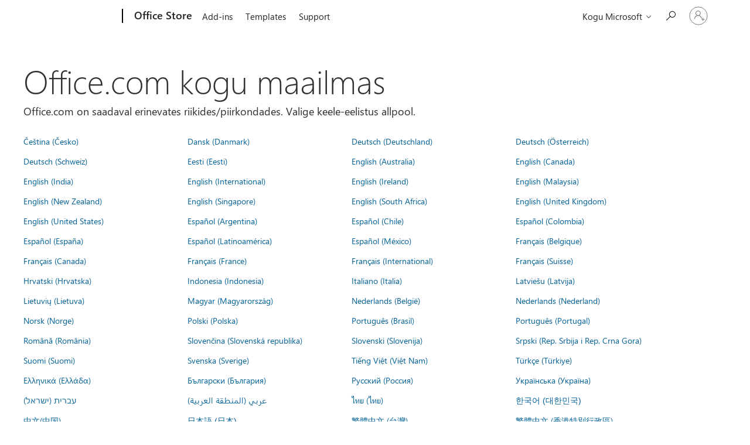

--- FILE ---
content_type: text/html; charset=utf-8
request_url: https://pages.store.office.com/worldwide.aspx?omkt=et-EE&returnurl=https%3A%2F%2Fpages.store.office.com%2Fworldwide.aspx%3Fomkt%3Det-EE%26returnurl%3Dhttps%253A%252F%252Fpages.store.office.com%252Fworldwide.aspx%253Fomkt%253Det-EE%2526returnurl%253Dhttps%25253A%25252F%25252Fpages.store.office.com%25252Fworldwide.aspx%25253Fomkt%25253Det-EE%252526returnurl%25253Dhttps%2525253A%2525252F%2525252Fpages.store.office.com%2525252Fworldwide.aspx%2525253Fomkt%2525253Des-AR%25252526returnurl%2525253Dhttps%252525253A%252525252F%252525252Fstore.office.com%252525252Fworldwide.aspx%252525253FreturnURL%252525253Dhttps%25252525253A%25252525252F%25252525252Foffice.live.com%25252525252Fstart%25252525252FExcel.aspx%25252525253Fui%25252525253Dfr-FR%252525252526rs%25252525253DFR%252525252526auth%25252525253D1%252525252526nf%25252525253D1%2525252526cmapid%252525253D2%2525252526omkt%252525253Des-CL
body_size: 103173
content:




<!DOCTYPE html>

<html id="PageHtml" lang="et-EE" class="js">
<head>
    <meta charset="utf-8" />
    <meta name="viewport" content="width=device-width, initial-scale=1.0" />
    <meta name="description" content="Office.com on saadaval mitmes riigis/regioonis. Valige eelistatud keel." />
    <title>Office.com kogu maailmas</title>
    <link rel="stylesheet" href="https://www.microsoft.com/onerfstatics/marketingsites-eus-prod/east-european/shell/_scrf/css/themes=default.device=uplevel_web_pc/63-57d110/c9-be0100/a6-e969ef/43-9f2e7c/82-8b5456/a0-5d3913/3d-28500e/ae-f1ac0c?ver=2.0&amp;_cf=02242021_3231" type="text/css" media="all" />

    
    <link rel="stylesheet" href="https://res.cdn.office.net/s01-omex/marketplace/storepages/css/site.686b29d6c7059a1e65b7.css" />
    

            
    
    <link rel="stylesheet" href="https://res.cdn.office.net/s01-omex/marketplace/storepages/css/worldwide.5d1f8aab7969b087e0b1.css" />
    


    
    <script src="https://res.cdn.office.net/s01-omex/marketplace/storepages/js/125.aa86082ebaabef97c0d4.js" type="text/javascript"></script>
    
    <script src="https://res.cdn.office.net/s01-omex/marketplace/storepages/js/66.2fba4cb2d5bef5dcb39c.js" type="text/javascript"></script>
    
    <script src="https://res.cdn.office.net/s01-omex/marketplace/storepages/js/logger.471e7b82d976afae07b5.js" type="text/javascript"></script>
    
    <script src="https://res.cdn.office.net/s01-omex/marketplace/storepages/js/271.b334ea2919e83c3b3ce7.js" type="text/javascript"></script>
    
    <script src="https://res.cdn.office.net/s01-omex/marketplace/storepages/js/site.29efd9921a4d2eaad64a.js" type="text/javascript"></script>
    
    <script type="text/javascript" nonce="ky7dFvGv06X2pCyhTB7&#x2B;mGceV37evciCA/ZSbyhMAzE=">
        const config = {
            ariaTenantToken: "7d205056d7a94a31bac3c71315ac581c-af6782c7-4f91-4aab-b63f-aee9321be984-6601",
            language: "et-EE",
            region: "EE",
            correlation: "2df3dfda-25f4-bc51-4763-834329cf4c56"
        };
        StorePages.loggerSetUp(config);
        StorePages.pageLoadActivity("WorldWide_Index");
    </script>
    


<script type="text/javascript" nonce="ky7dFvGv06X2pCyhTB7&#x2B;mGceV37evciCA/ZSbyhMAzE=">
    var meControlOptions = {"meControlOptions":{"rpData":{"msaInfo":{"signInUrl":"https://pages.store.office.com/oidcLogin?ru=%2Fworldwide.aspx%3Fomkt%3Det-EE%26returnurl%3Dhttps%253A%252F%252Fpages.store.office.com%252Fworldwide.aspx%253Fomkt%253Det-EE%2526returnurl%253Dhttps%25253A%25252F%25252Fpages.store.office.com%25252Fworldwide.aspx%25253Fomkt%25253Det-EE%252526returnurl%25253Dhttps%2525253A%2525252F%2525252Fpages.store.office.com%2525252Fworldwide.aspx%2525253Fomkt%2525253Det-EE%25252526returnurl%2525253Dhttps%252525253A%252525252F%252525252Fpages.store.office.com%252525252Fworldwide.aspx%252525253Fomkt%252525253Des-AR%2525252526returnurl%252525253Dhttps%25252525253A%25252525252F%25252525252Fstore.office.com%25252525252Fworldwide.aspx%25252525253FreturnURL%25252525253Dhttps%2525252525253A%2525252525252F%2525252525252Foffice.live.com%2525252525252Fstart%2525252525252FExcel.aspx%2525252525253Fui%2525252525253Dfr-FR%25252525252526rs%2525252525253DFR%25252525252526auth%2525252525253D1%25252525252526nf%2525252525253D1%252525252526cmapid%25252525253D2%252525252526omkt%25252525253Des-CL","signOutUrl":"https://pages.store.office.com/estslogout?ru=%2F","accountSettingsUrl":""},"aadInfo":{"signInUrl":"https://pages.store.office.com/oidcLogin?ru=%2Fworldwide.aspx%3Fomkt%3Det-EE%26returnurl%3Dhttps%253A%252F%252Fpages.store.office.com%252Fworldwide.aspx%253Fomkt%253Det-EE%2526returnurl%253Dhttps%25253A%25252F%25252Fpages.store.office.com%25252Fworldwide.aspx%25253Fomkt%25253Det-EE%252526returnurl%25253Dhttps%2525253A%2525252F%2525252Fpages.store.office.com%2525252Fworldwide.aspx%2525253Fomkt%2525253Det-EE%25252526returnurl%2525253Dhttps%252525253A%252525252F%252525252Fpages.store.office.com%252525252Fworldwide.aspx%252525253Fomkt%252525253Des-AR%2525252526returnurl%252525253Dhttps%25252525253A%25252525252F%25252525252Fstore.office.com%25252525252Fworldwide.aspx%25252525253FreturnURL%25252525253Dhttps%2525252525253A%2525252525252F%2525252525252Foffice.live.com%2525252525252Fstart%2525252525252FExcel.aspx%2525252525253Fui%2525252525253Dfr-FR%25252525252526rs%2525252525253DFR%25252525252526auth%2525252525253D1%25252525252526nf%2525252525253D1%252525252526cmapid%25252525253D2%252525252526omkt%25252525253Des-CL","signOutUrl":"https://pages.store.office.com/estslogout?ru=%2F","accountSettingsUrl":""},"preferredIdp":"msa"},"userData":{"authenticatedState":3,"firstName":null,"lastName":null,"memberName":null,"cid":null,"tileUrl":null,"idp":"msa"}}};

    if (window.msCommonShell) {
        window.msCommonShell.load(meControlOptions);
    }
    else {
        window.onShellReadyToLoad = function () {
            window.onShellReadyToLoad = null;
            window.msCommonShell.load(meControlOptions);
        };
    }
</script>

</head>
<body id="PageBody" class="ms-Fabric accessiblePage" style="overflow-x:hidden;" dir="ltr">
    <div id="headerArea" class="uhf"  data-m='{"cN":"headerArea","cT":"Area_coreuiArea","id":"a1Body","sN":1,"aN":"Body"}'>
                <div id="headerRegion"      data-region-key="headerregion" data-m='{"cN":"headerRegion","cT":"Region_coreui-region","id":"r1a1","sN":1,"aN":"a1"}' >

    <div  id="headerUniversalHeader" data-m='{"cN":"headerUniversalHeader","cT":"Module_coreui-universalheader","id":"m1r1a1","sN":1,"aN":"r1a1"}'  data-module-id="Category|headerRegion|coreui-region|headerUniversalHeader|coreui-universalheader">
        


                        <div data-m='{"cN":"cookiebanner_cont","cT":"Container","id":"c1m1r1a1","sN":1,"aN":"m1r1a1"}'>

<div id="uhfCookieAlert" data-locale="et-ee">
    <div id="msccBannerV2"></div>
</div>

                            
                        </div>




        <a id="uhfSkipToMain" class="m-skip-to-main" href="javascript:void(0)" data-href="" tabindex="0" data-m='{"cN":"Skip to content_nonnav","id":"nn2m1r1a1","sN":2,"aN":"m1r1a1"}'>P&#245;hisisu juurde</a>


<header class="c-uhfh context-uhf no-js c-sgl-stck c-category-header " itemscope="itemscope" data-header-footprint="/OfficeStore/WWOfficeStoreHeader, fromService: True"   data-magict="true"   itemtype="http://schema.org/Organization">
    <div class="theme-light js-global-head f-closed  global-head-cont" data-m='{"cN":"Universal Header_cont","cT":"Container","id":"c3m1r1a1","sN":3,"aN":"m1r1a1"}'>
        <div class="c-uhfh-gcontainer-st">
            <button type="button" class="c-action-trigger c-glyph glyph-global-nav-button" aria-label="All Microsoft expand to see list of Microsoft products and services" initialState-label="All Microsoft expand to see list of Microsoft products and services" toggleState-label="Close All Microsoft list" aria-expanded="false" data-m='{"cN":"Mobile menu button_nonnav","id":"nn1c3m1r1a1","sN":1,"aN":"c3m1r1a1"}'></button>
            <button type="button" class="c-action-trigger c-glyph glyph-arrow-htmllegacy c-close-search" aria-label="Sule otsing" aria-expanded="false" data-m='{"cN":"Close Search_nonnav","id":"nn2c3m1r1a1","sN":2,"aN":"c3m1r1a1"}'></button>
                    <a id="uhfLogo" class="c-logo c-sgl-stk-uhfLogo" itemprop="url" href="https://www.microsoft.com" aria-label="Microsoft" data-m='{"cN":"GlobalNav_Logo_cont","cT":"Container","id":"c3c3m1r1a1","sN":3,"aN":"c3m1r1a1"}'>
                        <img alt="" itemprop="logo" class="c-image" src="https://uhf.microsoft.com/images/microsoft/RE1Mu3b.png" role="presentation" aria-hidden="true" />
                        <span itemprop="name" role="presentation" aria-hidden="true">Microsoft</span>
                    </a>
            <div class="f-mobile-title">
                <button type="button" class="c-action-trigger c-glyph glyph-chevron-left" aria-label="Kuva rohkem men&#252;&#252;valikuid" data-m='{"cN":"Mobile back button_nonnav","id":"nn4c3m1r1a1","sN":4,"aN":"c3m1r1a1"}'></button>
                <span data-global-title="Microsofti koduleht" class="js-mobile-title">Office Store</span>
                <button type="button" class="c-action-trigger c-glyph glyph-chevron-right" aria-label="Kuva rohkem men&#252;&#252;valikuid" data-m='{"cN":"Mobile forward button_nonnav","id":"nn5c3m1r1a1","sN":5,"aN":"c3m1r1a1"}'></button>
            </div>
                    <div class="c-show-pipe x-hidden-vp-mobile-st">
                        <a id="uhfCatLogo" class="c-logo c-cat-logo" href="https://store.office.com" aria-label="Office Store" itemprop="url" data-m='{"cN":"CatNav_Office Store_nav","id":"n6c3m1r1a1","sN":6,"aN":"c3m1r1a1"}'>
                                <span>Office Store</span>
                        </a>
                    </div>
                <div class="cat-logo-button-cont x-hidden">
                        <button type="button" id="uhfCatLogoButton" class="c-cat-logo-button x-hidden" aria-expanded="false" aria-label="Office Store" data-m='{"cN":"Office Store_nonnav","id":"nn7c3m1r1a1","sN":7,"aN":"c3m1r1a1"}'>
                            Office Store
                        </button>
                </div>



                    <nav id="uhf-g-nav" aria-label="Kontekstimenüü" class="c-uhfh-gnav" data-m='{"cN":"Category nav_cont","cT":"Container","id":"c8c3m1r1a1","sN":8,"aN":"c3m1r1a1"}'>
            <ul class="js-paddle-items">
                    <li class="single-link js-nav-menu x-hidden-none-mobile-vp uhf-menu-item">
                        <a class="c-uhf-nav-link" href="https://store.office.com" data-m='{"cN":"CatNav_Avaleht_nav","id":"n1c8c3m1r1a1","sN":1,"aN":"c8c3m1r1a1"}' > Avaleht </a>
                    </li>
                                        <li class="single-link js-nav-menu uhf-menu-item">
                            <a id="c-shellmenu_0" class="c-uhf-nav-link" href="https://store.office.com" data-m='{"cN":"CatNav_MenuAddins_nav","id":"n2c8c3m1r1a1","sN":2,"aN":"c8c3m1r1a1"}'>Add-ins</a>
                        </li>
                        <li class="single-link js-nav-menu uhf-menu-item">
                            <a id="c-shellmenu_1" class="c-uhf-nav-link" href="https://templates.office.com/" data-m='{"cN":"CatNav_MenuTemplates_nav","id":"n3c8c3m1r1a1","sN":3,"aN":"c8c3m1r1a1"}'>Templates</a>
                        </li>
                        <li class="single-link js-nav-menu uhf-menu-item">
                            <a id="c-shellmenu_2" class="c-uhf-nav-link" href="https://support.office.com/" data-m='{"cN":"CatNav_MenuSupport_nav","id":"n4c8c3m1r1a1","sN":4,"aN":"c8c3m1r1a1"}'>Support</a>
                        </li>


                <li id="overflow-menu" class="overflow-menu x-hidden uhf-menu-item">
                        <div class="c-uhf-menu js-nav-menu">
        <button data-m='{"pid":"Rohkem","id":"nn5c8c3m1r1a1","sN":5,"aN":"c8c3m1r1a1"}' type="button" aria-label="Rohkem" aria-expanded="false">Rohkem</button>
        <ul id="overflow-menu-list" aria-hidden="true" class="overflow-menu-list">
        </ul>
    </div>

                </li>
                            </ul>
            
        </nav>


            <div class="c-uhfh-actions" data-m='{"cN":"Header actions_cont","cT":"Container","id":"c9c3m1r1a1","sN":9,"aN":"c3m1r1a1"}'>
                <div class="wf-menu">        <nav id="uhf-c-nav" aria-label="Kogu Microsofti menüü" data-m='{"cN":"GlobalNav_cont","cT":"Container","id":"c1c9c3m1r1a1","sN":1,"aN":"c9c3m1r1a1"}'>
            <ul class="js-paddle-items">
                <li>
                    <div class="c-uhf-menu js-nav-menu">
                        <button type="button" class="c-button-logo all-ms-nav" aria-expanded="false" data-m='{"cN":"GlobalNav_More_nonnav","id":"nn1c1c9c3m1r1a1","sN":1,"aN":"c1c9c3m1r1a1"}'> <span>Kogu Microsoft</span></button>
                        <ul class="f-multi-column f-multi-column-6" aria-hidden="true" data-m='{"cN":"More_cont","cT":"Container","id":"c2c1c9c3m1r1a1","sN":2,"aN":"c1c9c3m1r1a1"}'>
                                    <li class="c-w0-contr">
            <h2 class="c-uhf-sronly">Global</h2>
            <ul class="c-w0">
        <li class="js-nav-menu single-link" data-m='{"cN":"M365_cont","cT":"Container","id":"c1c2c1c9c3m1r1a1","sN":1,"aN":"c2c1c9c3m1r1a1"}'>
            <a id="shellmenu_3" class="js-subm-uhf-nav-link" href="https://www.microsoft.com/microsoft-365" data-m='{"cN":"W0Nav_M365_nav","id":"n1c1c2c1c9c3m1r1a1","sN":1,"aN":"c1c2c1c9c3m1r1a1"}'>Microsoft 365</a>
            
        </li>
        <li class="js-nav-menu single-link" data-m='{"cN":"Teams_cont","cT":"Container","id":"c2c2c1c9c3m1r1a1","sN":2,"aN":"c2c1c9c3m1r1a1"}'>
            <a id="l0_Teams" class="js-subm-uhf-nav-link" href="https://www.microsoft.com/microsoft-teams/group-chat-software" data-m='{"cN":"W0Nav_Teams_nav","id":"n1c2c2c1c9c3m1r1a1","sN":1,"aN":"c2c2c1c9c3m1r1a1"}'>Teams</a>
            
        </li>
        <li class="js-nav-menu single-link" data-m='{"cN":"Copilot_cont","cT":"Container","id":"c3c2c1c9c3m1r1a1","sN":3,"aN":"c2c1c9c3m1r1a1"}'>
            <a id="shellmenu_5" class="js-subm-uhf-nav-link" href="https://copilot.microsoft.com/" data-m='{"cN":"W0Nav_Copilot_nav","id":"n1c3c2c1c9c3m1r1a1","sN":1,"aN":"c3c2c1c9c3m1r1a1"}'>Copilot</a>
            
        </li>
        <li class="js-nav-menu single-link" data-m='{"cN":"Windows_cont","cT":"Container","id":"c4c2c1c9c3m1r1a1","sN":4,"aN":"c2c1c9c3m1r1a1"}'>
            <a id="shellmenu_6" class="js-subm-uhf-nav-link" href="https://www.microsoft.com/et-ee/windows/" data-m='{"cN":"W0Nav_Windows_nav","id":"n1c4c2c1c9c3m1r1a1","sN":1,"aN":"c4c2c1c9c3m1r1a1"}'>Windows</a>
            
        </li>
        <li class="js-nav-menu single-link" data-m='{"cN":"Surface_cont","cT":"Container","id":"c5c2c1c9c3m1r1a1","sN":5,"aN":"c2c1c9c3m1r1a1"}'>
            <a id="shellmenu_7" class="js-subm-uhf-nav-link" href="https://www.microsoft.com/surface" data-m='{"cN":"W0Nav_Surface_nav","id":"n1c5c2c1c9c3m1r1a1","sN":1,"aN":"c5c2c1c9c3m1r1a1"}'>Surface</a>
            
        </li>
        <li class="js-nav-menu single-link" data-m='{"cN":"Xbox_cont","cT":"Container","id":"c6c2c1c9c3m1r1a1","sN":6,"aN":"c2c1c9c3m1r1a1"}'>
            <a id="shellmenu_8" class="js-subm-uhf-nav-link" href="https://www.xbox.com/" data-m='{"cN":"W0Nav_Xbox_nav","id":"n1c6c2c1c9c3m1r1a1","sN":1,"aN":"c6c2c1c9c3m1r1a1"}'>Xbox</a>
            
        </li>
        <li class="js-nav-menu single-link" data-m='{"cN":"Support_cont","cT":"Container","id":"c7c2c1c9c3m1r1a1","sN":7,"aN":"c2c1c9c3m1r1a1"}'>
            <a id="l1_support" class="js-subm-uhf-nav-link" href="https://support.microsoft.com/et-ee" data-m='{"cN":"W0Nav_Support_nav","id":"n1c7c2c1c9c3m1r1a1","sN":1,"aN":"c7c2c1c9c3m1r1a1"}'>Tugi</a>
            
        </li>
            </ul>
        </li>

<li class="f-sub-menu js-nav-menu nested-menu" data-m='{"cT":"Container","id":"c8c2c1c9c3m1r1a1","sN":8,"aN":"c2c1c9c3m1r1a1"}'>

    <span id="uhf-navspn-shellmenu_11-span" style="display:none"   f-multi-parent="true" aria-expanded="false" data-m='{"id":"nn1c8c2c1c9c3m1r1a1","sN":1,"aN":"c8c2c1c9c3m1r1a1"}'>Tarkvara</span>
    <button id="uhf-navbtn-shellmenu_11-button" type="button"   f-multi-parent="true" aria-expanded="false" data-m='{"id":"nn2c8c2c1c9c3m1r1a1","sN":2,"aN":"c8c2c1c9c3m1r1a1"}'>Tarkvara</button>
    <ul aria-hidden="true" aria-labelledby="uhf-navspn-shellmenu_11-span">
        <li class="js-nav-menu single-link" data-m='{"cN":"More_Software_WindowsApps_cont","cT":"Container","id":"c3c8c2c1c9c3m1r1a1","sN":3,"aN":"c8c2c1c9c3m1r1a1"}'>
            <a id="shellmenu_12" class="js-subm-uhf-nav-link" href="https://apps.microsoft.com/home" data-m='{"cN":"GlobalNav_More_Software_WindowsApps_nav","id":"n1c3c8c2c1c9c3m1r1a1","sN":1,"aN":"c3c8c2c1c9c3m1r1a1"}'>Windowsi rakendused</a>
            
        </li>
        <li class="js-nav-menu single-link" data-m='{"cN":"More_Software_AI_cont","cT":"Container","id":"c4c8c2c1c9c3m1r1a1","sN":4,"aN":"c8c2c1c9c3m1r1a1"}'>
            <a id="shellmenu_13" class="js-subm-uhf-nav-link" href="https://www.microsoft.com/et-ee/ai" data-m='{"cN":"GlobalNav_More_Software_AI_nav","id":"n1c4c8c2c1c9c3m1r1a1","sN":1,"aN":"c4c8c2c1c9c3m1r1a1"}'>AI</a>
            
        </li>
        <li class="js-nav-menu single-link" data-m='{"cN":"More_Software_OneDrive_cont","cT":"Container","id":"c5c8c2c1c9c3m1r1a1","sN":5,"aN":"c8c2c1c9c3m1r1a1"}'>
            <a id="shellmenu_14" class="js-subm-uhf-nav-link" href="https://www.microsoft.com/et-ee/microsoft-365/onedrive/online-cloud-storage" data-m='{"cN":"GlobalNav_More_Software_OneDrive_nav","id":"n1c5c8c2c1c9c3m1r1a1","sN":1,"aN":"c5c8c2c1c9c3m1r1a1"}'>OneDrive</a>
            
        </li>
        <li class="js-nav-menu single-link" data-m='{"cN":"More_Software_Outlook_cont","cT":"Container","id":"c6c8c2c1c9c3m1r1a1","sN":6,"aN":"c8c2c1c9c3m1r1a1"}'>
            <a id="shellmenu_15" class="js-subm-uhf-nav-link" href="https://www.microsoft.com/et-ee/microsoft-365/outlook/email-and-calendar-software-microsoft-outlook" data-m='{"cN":"GlobalNav_More_Software_Outlook_nav","id":"n1c6c8c2c1c9c3m1r1a1","sN":1,"aN":"c6c8c2c1c9c3m1r1a1"}'>Outlook</a>
            
        </li>
        <li class="js-nav-menu single-link" data-m='{"cN":"More_Software_Skype_cont","cT":"Container","id":"c7c8c2c1c9c3m1r1a1","sN":7,"aN":"c8c2c1c9c3m1r1a1"}'>
            <a id="shellmenu_16" class="js-subm-uhf-nav-link" href="https://support.microsoft.com/et-ee/office/%C3%BCleminek-skype-ilt-microsoft-teamsi-tasuta-rakendusele-3c0caa26-d9db-4179-bcb3-930ae2c87570?icid=DSM_All_Skype" data-m='{"cN":"GlobalNav_More_Software_Skype_nav","id":"n1c7c8c2c1c9c3m1r1a1","sN":1,"aN":"c7c8c2c1c9c3m1r1a1"}'>&#220;leminek Skype&#39;ilt Teamsile</a>
            
        </li>
        <li class="js-nav-menu single-link" data-m='{"cN":"More_Software_OneNote_cont","cT":"Container","id":"c8c8c2c1c9c3m1r1a1","sN":8,"aN":"c8c2c1c9c3m1r1a1"}'>
            <a id="shellmenu_17" class="js-subm-uhf-nav-link" href="https://www.microsoft.com/et-ee/microsoft-365/onenote/digital-note-taking-app" data-m='{"cN":"GlobalNav_More_Software_OneNote_nav","id":"n1c8c8c2c1c9c3m1r1a1","sN":1,"aN":"c8c8c2c1c9c3m1r1a1"}'>OneNote</a>
            
        </li>
        <li class="js-nav-menu single-link" data-m='{"cN":"More_Software_Microsoft Teams_cont","cT":"Container","id":"c9c8c2c1c9c3m1r1a1","sN":9,"aN":"c8c2c1c9c3m1r1a1"}'>
            <a id="shellmenu_18" class="js-subm-uhf-nav-link" href="https://www.microsoft.com/et-ee/microsoft-teams/group-chat-software" data-m='{"cN":"GlobalNav_More_Software_Microsoft Teams_nav","id":"n1c9c8c2c1c9c3m1r1a1","sN":1,"aN":"c9c8c2c1c9c3m1r1a1"}'>Microsoft Teams</a>
            
        </li>
    </ul>
    
</li>
<li class="f-sub-menu js-nav-menu nested-menu" data-m='{"cN":"PCsAndDevices_cont","cT":"Container","id":"c9c2c1c9c3m1r1a1","sN":9,"aN":"c2c1c9c3m1r1a1"}'>

    <span id="uhf-navspn-shellmenu_19-span" style="display:none"   f-multi-parent="true" aria-expanded="false" data-m='{"cN":"GlobalNav_PCsAndDevices_nonnav","id":"nn1c9c2c1c9c3m1r1a1","sN":1,"aN":"c9c2c1c9c3m1r1a1"}'>Arvutid ja seadmed</span>
    <button id="uhf-navbtn-shellmenu_19-button" type="button"   f-multi-parent="true" aria-expanded="false" data-m='{"cN":"GlobalNav_PCsAndDevices_nonnav","id":"nn2c9c2c1c9c3m1r1a1","sN":2,"aN":"c9c2c1c9c3m1r1a1"}'>Arvutid ja seadmed</button>
    <ul aria-hidden="true" aria-labelledby="uhf-navspn-shellmenu_19-span">
        <li class="js-nav-menu single-link" data-m='{"cN":"More_PCsAndDevices_Accessories_cont","cT":"Container","id":"c3c9c2c1c9c3m1r1a1","sN":3,"aN":"c9c2c1c9c3m1r1a1"}'>
            <a id="shellmenu_20" class="js-subm-uhf-nav-link" href="https://www.microsoft.com/en-us/store/b/accessories?icid=CNavDevicesAccessories" data-m='{"cN":"GlobalNav_More_PCsAndDevices_Accessories_nav","id":"n1c3c9c2c1c9c3m1r1a1","sN":1,"aN":"c3c9c2c1c9c3m1r1a1"}'>Accessories</a>
            
        </li>
    </ul>
    
</li>
<li class="f-sub-menu js-nav-menu nested-menu" data-m='{"cT":"Container","id":"c10c2c1c9c3m1r1a1","sN":10,"aN":"c2c1c9c3m1r1a1"}'>

    <span id="uhf-navspn-shellmenu_21-span" style="display:none"   f-multi-parent="true" aria-expanded="false" data-m='{"id":"nn1c10c2c1c9c3m1r1a1","sN":1,"aN":"c10c2c1c9c3m1r1a1"}'>Meelelahutus</span>
    <button id="uhf-navbtn-shellmenu_21-button" type="button"   f-multi-parent="true" aria-expanded="false" data-m='{"id":"nn2c10c2c1c9c3m1r1a1","sN":2,"aN":"c10c2c1c9c3m1r1a1"}'>Meelelahutus</button>
    <ul aria-hidden="true" aria-labelledby="uhf-navspn-shellmenu_21-span">
        <li class="js-nav-menu single-link" data-m='{"cN":"More_Entertainment_PCGames_cont","cT":"Container","id":"c3c10c2c1c9c3m1r1a1","sN":3,"aN":"c10c2c1c9c3m1r1a1"}'>
            <a id="shellmenu_22" class="js-subm-uhf-nav-link" href="https://apps.microsoft.com/games?hl=et-EE&amp;gl=EE&amp;icid=DSM_All_PCGames" data-m='{"cN":"GlobalNav_More_Entertainment_PCGames_nav","id":"n1c3c10c2c1c9c3m1r1a1","sN":1,"aN":"c3c10c2c1c9c3m1r1a1"}'>PC-m&#228;ngud</a>
            
        </li>
    </ul>
    
</li>
<li class="f-sub-menu js-nav-menu nested-menu" data-m='{"cT":"Container","id":"c11c2c1c9c3m1r1a1","sN":11,"aN":"c2c1c9c3m1r1a1"}'>

    <span id="uhf-navspn-shellmenu_23-span" style="display:none"   f-multi-parent="true" aria-expanded="false" data-m='{"id":"nn1c11c2c1c9c3m1r1a1","sN":1,"aN":"c11c2c1c9c3m1r1a1"}'>&#196;ri
</span>
    <button id="uhf-navbtn-shellmenu_23-button" type="button"   f-multi-parent="true" aria-expanded="false" data-m='{"id":"nn2c11c2c1c9c3m1r1a1","sN":2,"aN":"c11c2c1c9c3m1r1a1"}'>&#196;ri
</button>
    <ul aria-hidden="true" aria-labelledby="uhf-navspn-shellmenu_23-span">
        <li class="js-nav-menu single-link" data-m='{"cN":"More_Business_Microsoft Security_cont","cT":"Container","id":"c3c11c2c1c9c3m1r1a1","sN":3,"aN":"c11c2c1c9c3m1r1a1"}'>
            <a id="shellmenu_24" class="js-subm-uhf-nav-link" href="https://www.microsoft.com/security" data-m='{"cN":"GlobalNav_More_Business_Microsoft Security_nav","id":"n1c3c11c2c1c9c3m1r1a1","sN":1,"aN":"c3c11c2c1c9c3m1r1a1"}'>Microsofti turve</a>
            
        </li>
        <li class="js-nav-menu single-link" data-m='{"cN":"More_DeveloperAndIT_Azure_cont","cT":"Container","id":"c4c11c2c1c9c3m1r1a1","sN":4,"aN":"c11c2c1c9c3m1r1a1"}'>
            <a id="shellmenu_25" class="js-subm-uhf-nav-link" href="https://azure.microsoft.com/" data-m='{"cN":"GlobalNav_More_DeveloperAndIT_Azure_nav","id":"n1c4c11c2c1c9c3m1r1a1","sN":1,"aN":"c4c11c2c1c9c3m1r1a1"}'>Azure</a>
            
        </li>
        <li class="js-nav-menu single-link" data-m='{"cN":"More_Business_MicrosoftDynamics365_cont","cT":"Container","id":"c5c11c2c1c9c3m1r1a1","sN":5,"aN":"c11c2c1c9c3m1r1a1"}'>
            <a id="shellmenu_26" class="js-subm-uhf-nav-link" href="https://dynamics.microsoft.com/" data-m='{"cN":"GlobalNav_More_Business_MicrosoftDynamics365_nav","id":"n1c5c11c2c1c9c3m1r1a1","sN":1,"aN":"c5c11c2c1c9c3m1r1a1"}'>Dynamics 365</a>
            
        </li>
        <li class="js-nav-menu single-link" data-m='{"cN":"More_Business_Microsoft365forbusiness_cont","cT":"Container","id":"c6c11c2c1c9c3m1r1a1","sN":6,"aN":"c11c2c1c9c3m1r1a1"}'>
            <a id="shellmenu_27" class="js-subm-uhf-nav-link" href="https://www.microsoft.com/microsoft-365/business" data-m='{"cN":"GlobalNav_More_Business_Microsoft365forbusiness_nav","id":"n1c6c11c2c1c9c3m1r1a1","sN":1,"aN":"c6c11c2c1c9c3m1r1a1"}'>Microsoft 365 ettev&#245;tteversioon</a>
            
        </li>
        <li class="js-nav-menu single-link" data-m='{"cN":"More_Business_MicrosoftIndustry_cont","cT":"Container","id":"c7c11c2c1c9c3m1r1a1","sN":7,"aN":"c11c2c1c9c3m1r1a1"}'>
            <a id="shellmenu_28" class="js-subm-uhf-nav-link" href="https://www.microsoft.com/industry" data-m='{"cN":"GlobalNav_More_Business_MicrosoftIndustry_nav","id":"n1c7c11c2c1c9c3m1r1a1","sN":1,"aN":"c7c11c2c1c9c3m1r1a1"}'>Microsoft Industry</a>
            
        </li>
        <li class="js-nav-menu single-link" data-m='{"cN":"More_Business_MicrosoftPowerPlatform_cont","cT":"Container","id":"c8c11c2c1c9c3m1r1a1","sN":8,"aN":"c11c2c1c9c3m1r1a1"}'>
            <a id="shellmenu_29" class="js-subm-uhf-nav-link" href="https://powerplatform.microsoft.com/" data-m='{"cN":"GlobalNav_More_Business_MicrosoftPowerPlatform_nav","id":"n1c8c11c2c1c9c3m1r1a1","sN":1,"aN":"c8c11c2c1c9c3m1r1a1"}'>Microsoft Power Platform</a>
            
        </li>
        <li class="js-nav-menu single-link" data-m='{"cN":"More_Business_Windows365_cont","cT":"Container","id":"c9c11c2c1c9c3m1r1a1","sN":9,"aN":"c11c2c1c9c3m1r1a1"}'>
            <a id="shellmenu_30" class="js-subm-uhf-nav-link" href="https://www.microsoft.com/windows-365" data-m='{"cN":"GlobalNav_More_Business_Windows365_nav","id":"n1c9c11c2c1c9c3m1r1a1","sN":1,"aN":"c9c11c2c1c9c3m1r1a1"}'>Windows 365</a>
            
        </li>
    </ul>
    
</li>
<li class="f-sub-menu js-nav-menu nested-menu" data-m='{"cT":"Container","id":"c12c2c1c9c3m1r1a1","sN":12,"aN":"c2c1c9c3m1r1a1"}'>

    <span id="uhf-navspn-shellmenu_31-span" style="display:none"   f-multi-parent="true" aria-expanded="false" data-m='{"id":"nn1c12c2c1c9c3m1r1a1","sN":1,"aN":"c12c2c1c9c3m1r1a1"}'>Arendaja ja IT
</span>
    <button id="uhf-navbtn-shellmenu_31-button" type="button"   f-multi-parent="true" aria-expanded="false" data-m='{"id":"nn2c12c2c1c9c3m1r1a1","sN":2,"aN":"c12c2c1c9c3m1r1a1"}'>Arendaja ja IT
</button>
    <ul aria-hidden="true" aria-labelledby="uhf-navspn-shellmenu_31-span">
        <li class="js-nav-menu single-link" data-m='{"cN":"More_DeveloperAndIT_MicrosoftDeveloper_cont","cT":"Container","id":"c3c12c2c1c9c3m1r1a1","sN":3,"aN":"c12c2c1c9c3m1r1a1"}'>
            <a id="shellmenu_32" class="js-subm-uhf-nav-link" href="https://developer.microsoft.com/en-us/?icid=DSM_All_Developper" data-m='{"cN":"GlobalNav_More_DeveloperAndIT_MicrosoftDeveloper_nav","id":"n1c3c12c2c1c9c3m1r1a1","sN":1,"aN":"c3c12c2c1c9c3m1r1a1"}'>Microsofti arendaja</a>
            
        </li>
        <li class="js-nav-menu single-link" data-m='{"cN":"More_DeveloperAndIT_MicrosoftLearn_cont","cT":"Container","id":"c4c12c2c1c9c3m1r1a1","sN":4,"aN":"c12c2c1c9c3m1r1a1"}'>
            <a id="shellmenu_33" class="js-subm-uhf-nav-link" href="https://learn.microsoft.com/" data-m='{"cN":"GlobalNav_More_DeveloperAndIT_MicrosoftLearn_nav","id":"n1c4c12c2c1c9c3m1r1a1","sN":1,"aN":"c4c12c2c1c9c3m1r1a1"}'>Microsoft Learn</a>
            
        </li>
        <li class="js-nav-menu single-link" data-m='{"cN":"More_DeveloperAndIT_SupportForAIMarketplaceApps_cont","cT":"Container","id":"c5c12c2c1c9c3m1r1a1","sN":5,"aN":"c12c2c1c9c3m1r1a1"}'>
            <a id="shellmenu_34" class="js-subm-uhf-nav-link" href="https://www.microsoft.com/software-development-companies/offers-benefits/isv-success?icid=DSM_All_SupportAIMarketplace&amp;ocid=cmm3atxvn98" data-m='{"cN":"GlobalNav_More_DeveloperAndIT_SupportForAIMarketplaceApps_nav","id":"n1c5c12c2c1c9c3m1r1a1","sN":1,"aN":"c5c12c2c1c9c3m1r1a1"}'>Tehisintellekti-turuplatsi rakenduste tugi</a>
            
        </li>
        <li class="js-nav-menu single-link" data-m='{"cN":"More_DeveloperAndIT_MicrosoftTechCommunity_cont","cT":"Container","id":"c6c12c2c1c9c3m1r1a1","sN":6,"aN":"c12c2c1c9c3m1r1a1"}'>
            <a id="shellmenu_35" class="js-subm-uhf-nav-link" href="https://techcommunity.microsoft.com/" data-m='{"cN":"GlobalNav_More_DeveloperAndIT_MicrosoftTechCommunity_nav","id":"n1c6c12c2c1c9c3m1r1a1","sN":1,"aN":"c6c12c2c1c9c3m1r1a1"}'>Microsofti tehnoloogiakogukond</a>
            
        </li>
        <li class="js-nav-menu single-link" data-m='{"cN":"More_DeveloperAndIT_Marketplace_cont","cT":"Container","id":"c7c12c2c1c9c3m1r1a1","sN":7,"aN":"c12c2c1c9c3m1r1a1"}'>
            <a id="shellmenu_36" class="js-subm-uhf-nav-link" href="https://marketplace.microsoft.com?icid=DSM_All_Marketplace&amp;ocid=cmm3atxvn98" data-m='{"cN":"GlobalNav_More_DeveloperAndIT_Marketplace_nav","id":"n1c7c12c2c1c9c3m1r1a1","sN":1,"aN":"c7c12c2c1c9c3m1r1a1"}'>Microsoft Marketplace </a>
            
        </li>
        <li class="js-nav-menu single-link" data-m='{"cN":"More_DeveloperAndIT_VisualStudio_cont","cT":"Container","id":"c8c12c2c1c9c3m1r1a1","sN":8,"aN":"c12c2c1c9c3m1r1a1"}'>
            <a id="shellmenu_37" class="js-subm-uhf-nav-link" href="https://visualstudio.microsoft.com/" data-m='{"cN":"GlobalNav_More_DeveloperAndIT_VisualStudio_nav","id":"n1c8c12c2c1c9c3m1r1a1","sN":1,"aN":"c8c12c2c1c9c3m1r1a1"}'>Visual Studio</a>
            
        </li>
        <li class="js-nav-menu single-link" data-m='{"cN":"More_DeveloperAndIT_MarketplaceRewards_cont","cT":"Container","id":"c9c12c2c1c9c3m1r1a1","sN":9,"aN":"c12c2c1c9c3m1r1a1"}'>
            <a id="shellmenu_38" class="js-subm-uhf-nav-link" href="https://www.microsoft.com/software-development-companies/offers-benefits/marketplace-rewards?icid=DSM_All_MarketplaceRewards&amp;ocid=cmm3atxvn98" data-m='{"cN":"GlobalNav_More_DeveloperAndIT_MarketplaceRewards_nav","id":"n1c9c12c2c1c9c3m1r1a1","sN":1,"aN":"c9c12c2c1c9c3m1r1a1"}'>Marketplace Rewards</a>
            
        </li>
    </ul>
    
</li>
<li class="f-sub-menu js-nav-menu nested-menu" data-m='{"cT":"Container","id":"c13c2c1c9c3m1r1a1","sN":13,"aN":"c2c1c9c3m1r1a1"}'>

    <span id="uhf-navspn-shellmenu_39-span" style="display:none"   f-multi-parent="true" aria-expanded="false" data-m='{"id":"nn1c13c2c1c9c3m1r1a1","sN":1,"aN":"c13c2c1c9c3m1r1a1"}'>Muud</span>
    <button id="uhf-navbtn-shellmenu_39-button" type="button"   f-multi-parent="true" aria-expanded="false" data-m='{"id":"nn2c13c2c1c9c3m1r1a1","sN":2,"aN":"c13c2c1c9c3m1r1a1"}'>Muud</button>
    <ul aria-hidden="true" aria-labelledby="uhf-navspn-shellmenu_39-span">
        <li class="js-nav-menu single-link" data-m='{"cN":"More_Other_FreeDownloadsAndSecurity_cont","cT":"Container","id":"c3c13c2c1c9c3m1r1a1","sN":3,"aN":"c13c2c1c9c3m1r1a1"}'>
            <a id="shellmenu_40" class="js-subm-uhf-nav-link" href="https://www.microsoft.com/download" data-m='{"cN":"GlobalNav_More_Other_FreeDownloadsAndSecurity_nav","id":"n1c3c13c2c1c9c3m1r1a1","sN":1,"aN":"c3c13c2c1c9c3m1r1a1"}'>Tasuta allalaadimised ja turve</a>
            
        </li>
    </ul>
    
</li>
                                                            <li class="f-multi-column-info">
                                    <a data-m='{"id":"n14c2c1c9c3m1r1a1","sN":14,"aN":"c2c1c9c3m1r1a1"}' href="https://www.microsoft.com/et-ee/sitemap" aria-label="" class="c-glyph">Kuva saidikaart</a>
                                </li>
                            
                        </ul>
                    </div>
                </li>
            </ul>
        </nav>
</div>
                            <form class="c-search" autocomplete="off" id="searchForm" name="searchForm" role="search" action="/search.aspx" method="GET" data-seAutoSuggest='{"isAutosuggestDisabled":true,"queryParams":{"market":"et-ee","clientId":"7F27B536-CF6B-4C65-8638-A0F8CBDFCA65","sources":"Microsoft-Terms,Iris-Products,DCatAll-Products","filter":"+ClientType:StoreWeb","counts":"5,1,5"},"familyNames":{"Apps":"Rakendus","Books":"Raamat","Bundles":"Kogum","Devices":"Seade","Fees":"Fee","Games":"Mäng","MusicAlbums":"Album","MusicTracks":"Laul","MusicVideos":"Video","MusicArtists":"Esitaja","OperatingSystem":"Operatsioonisüsteem","Software":"Tarkvara","Movies":"Film","TV":"TV","CSV":"Kinkekaart","VideoActor":"Näitleja"}}' data-seautosuggestapi="https://www.microsoft.com/msstoreapiprod/api/autosuggest" data-m='{"cN":"GlobalNav_Search_cont","cT":"Container","id":"c3c1c9c3m1r1a1","sN":3,"aN":"c1c9c3m1r1a1"}' aria-expanded="false">
                                <input  id="cli_shellHeaderSearchInput" aria-label="Otsing laiendatud" aria-expanded="false" aria-controls="universal-header-search-auto-suggest-transparent" aria-owns="universal-header-search-auto-suggest-ul" type="search" name="query" placeholder="Search the Office Store" data-m='{"cN":"SearchBox_nav","id":"n1c3c1c9c3m1r1a1","sN":1,"aN":"c3c1c9c3m1r1a1"}' data-toggle="tooltip" data-placement="right" title="Search the Office Store" />
                                    <input type="hidden" name="productgroup" value="" data-m='{"cN":"HiddenInput_nav","id":"n2c3c1c9c3m1r1a1","sN":2,"aN":"c3c1c9c3m1r1a1"}' />
                                    <input type="hidden" name="category" value="" data-m='{"cN":"HiddenInput_nav","id":"n3c3c1c9c3m1r1a1","sN":3,"aN":"c3c1c9c3m1r1a1"}' />
                                    <button id="search" aria-label="Search the Office Store" class="c-glyph" data-m='{"cN":"Search_nav","id":"n4c3c1c9c3m1r1a1","sN":4,"aN":"c3c1c9c3m1r1a1"}' data-bi-mto="true" aria-expanded="false" disabled="disabled">
                                        <span role="presentation">Otsing</span>
                                        <span role="tooltip" class="c-uhf-tooltip c-uhf-search-tooltip">Search the Office Store</span>
                                    </button>
                                <div class="m-auto-suggest" id="universal-header-search-auto-suggest-transparent" role="group">
                                    <ul class="c-menu" id="universal-header-search-auto-suggest-ul" aria-label="Otsingusoovitused" aria-hidden="true" data-bi-dnt="true" data-bi-mto="true" data-js-auto-suggest-position="default" role="listbox" data-tel="jsll" data-m='{"cN":"search suggestions_cont","cT":"Container","id":"c5c3c1c9c3m1r1a1","sN":5,"aN":"c3c1c9c3m1r1a1"}'></ul>
                                    <ul class="c-menu f-auto-suggest-no-results" aria-hidden="true" aria-label="Tulemid puuduvad" data-js-auto-suggest-postion="default" data-js-auto-suggest-position="default" role="listbox">
                                        <li class="c-menu-item" role="option" aria-disabled="true"> <span tabindex="-1">Tulemid puuduvad</span></li>
                                    </ul>
                                </div>
                                
                            </form>
                        <button data-m='{"cN":"cancel-search","pid":"Loobu Otsing","id":"nn4c1c9c3m1r1a1","sN":4,"aN":"c1c9c3m1r1a1"}' id="cancel-search" class="cancel-search" aria-label="Loobu Otsing">
                            <span>Loobu</span>
                        </button>
                        <div id="meControl" class="c-me"  data-signinsettings='{"containerId":"meControl","enabled":true,"headerHeight":48,"debug":false,"extensibleLinks":[],"userData":{"idp":"msa","firstName":"","lastName":"","memberName":"","cid":"","authenticatedState":"3"},"rpData":{"preferredIdp":"msa","msaInfo":{"signInUrl":"","signOutUrl":"","meUrl":"https://login.live.com/me.srf?wa=wsignin1.0"},"aadInfo":{"signOutUrl":"","appId":"","siteUrl":"","blockMsaFed":true}}}' data-m='{"cN":"GlobalNav_Account_cont","cT":"Container","id":"c5c1c9c3m1r1a1","sN":5,"aN":"c1c9c3m1r1a1"}'>
                            <div class="msame_Header">
                                <div class="msame_Header_name st_msame_placeholder">Logi sisse</div>
                            </div>
                            
                        </div>
                
            </div>
        </div>
        
        
    </div>
    
</header>




    </div>
        </div>

    </div>
    <div class="bodyContainer">
        




<div class="bodyContent" id="b_content">
    <div id="ContentSubMain" class="gs30Column" role="main">
        <div id="ContentSubSubMain" class="gsColSpan30">
            <h1 id="PlaceholderMain_PageTitle">Office.com kogu maailmas</h1>
            <div id="PlaceholderMain_PageTagline" class="x-hidden-focus">
                Office.com on saadaval erinevates riikides/piirkondades. Valige keele-eelistus allpool.
            </div>
            <div id="PlaceholderMain_PageContents">
                <div id="RendererContents">
                    <ul id="ItemList" role="presentation">
                            <li id="cs-CZListItem">
                                <a href="https://pages.store.office.com/worldwide.aspx?omkt=cs-CZ&amp;returnurl=https%3A%2F%2Fpages.store.office.com%2Fworldwide.aspx%3Fomkt%3Det-EE%26returnurl%3Dhttps%253A%252F%252Fpages.store.office.com%252Fworldwide.aspx%253Fomkt%253Det-EE%2526returnurl%253Dhttps%25253A%25252F%25252Fpages.store.office.com%25252Fworldwide.aspx%25253Fomkt%25253Des-AR%252526returnurl%25253Dhttps%2525253A%2525252F%2525252Fstore.office.com%2525252Fworldwide.aspx%2525253FreturnURL%2525253Dhttps%252525253A%252525252F%252525252Foffice.live.com%252525252Fstart%252525252FExcel.aspx%252525253Fui%252525253Dfr-FR%2525252526rs%252525253DFR%2525252526auth%252525253D1%2525252526nf%252525253D1%25252526cmapid%2525253D2%25252526omkt%2525253Des-CL" id="cs-CZRegionalLink"
                                    name="cs-CZ" lang="cs-CZ">&#x10C;e&#x161;tina (&#x10C;esko)</a>
                            </li>
                            <li id="da-DKListItem">
                                <a href="https://pages.store.office.com/worldwide.aspx?omkt=da-DK&amp;returnurl=https%3A%2F%2Fpages.store.office.com%2Fworldwide.aspx%3Fomkt%3Det-EE%26returnurl%3Dhttps%253A%252F%252Fpages.store.office.com%252Fworldwide.aspx%253Fomkt%253Det-EE%2526returnurl%253Dhttps%25253A%25252F%25252Fpages.store.office.com%25252Fworldwide.aspx%25253Fomkt%25253Des-AR%252526returnurl%25253Dhttps%2525253A%2525252F%2525252Fstore.office.com%2525252Fworldwide.aspx%2525253FreturnURL%2525253Dhttps%252525253A%252525252F%252525252Foffice.live.com%252525252Fstart%252525252FExcel.aspx%252525253Fui%252525253Dfr-FR%2525252526rs%252525253DFR%2525252526auth%252525253D1%2525252526nf%252525253D1%25252526cmapid%2525253D2%25252526omkt%2525253Des-CL" id="da-DKRegionalLink"
                                    name="da-DK" lang="da-DK">Dansk (Danmark)</a>
                            </li>
                            <li id="de-DEListItem">
                                <a href="https://pages.store.office.com/worldwide.aspx?omkt=de-DE&amp;returnurl=https%3A%2F%2Fpages.store.office.com%2Fworldwide.aspx%3Fomkt%3Det-EE%26returnurl%3Dhttps%253A%252F%252Fpages.store.office.com%252Fworldwide.aspx%253Fomkt%253Det-EE%2526returnurl%253Dhttps%25253A%25252F%25252Fpages.store.office.com%25252Fworldwide.aspx%25253Fomkt%25253Des-AR%252526returnurl%25253Dhttps%2525253A%2525252F%2525252Fstore.office.com%2525252Fworldwide.aspx%2525253FreturnURL%2525253Dhttps%252525253A%252525252F%252525252Foffice.live.com%252525252Fstart%252525252FExcel.aspx%252525253Fui%252525253Dfr-FR%2525252526rs%252525253DFR%2525252526auth%252525253D1%2525252526nf%252525253D1%25252526cmapid%2525253D2%25252526omkt%2525253Des-CL" id="de-DERegionalLink"
                                    name="de-DE" lang="de-DE">Deutsch (Deutschland)</a>
                            </li>
                            <li id="de-ATListItem">
                                <a href="https://pages.store.office.com/worldwide.aspx?omkt=de-AT&amp;returnurl=https%3A%2F%2Fpages.store.office.com%2Fworldwide.aspx%3Fomkt%3Det-EE%26returnurl%3Dhttps%253A%252F%252Fpages.store.office.com%252Fworldwide.aspx%253Fomkt%253Det-EE%2526returnurl%253Dhttps%25253A%25252F%25252Fpages.store.office.com%25252Fworldwide.aspx%25253Fomkt%25253Des-AR%252526returnurl%25253Dhttps%2525253A%2525252F%2525252Fstore.office.com%2525252Fworldwide.aspx%2525253FreturnURL%2525253Dhttps%252525253A%252525252F%252525252Foffice.live.com%252525252Fstart%252525252FExcel.aspx%252525253Fui%252525253Dfr-FR%2525252526rs%252525253DFR%2525252526auth%252525253D1%2525252526nf%252525253D1%25252526cmapid%2525253D2%25252526omkt%2525253Des-CL" id="de-ATRegionalLink"
                                    name="de-AT" lang="de-AT">Deutsch (&#xD6;sterreich)</a>
                            </li>
                            <li id="de-CHListItem">
                                <a href="https://pages.store.office.com/worldwide.aspx?omkt=de-CH&amp;returnurl=https%3A%2F%2Fpages.store.office.com%2Fworldwide.aspx%3Fomkt%3Det-EE%26returnurl%3Dhttps%253A%252F%252Fpages.store.office.com%252Fworldwide.aspx%253Fomkt%253Det-EE%2526returnurl%253Dhttps%25253A%25252F%25252Fpages.store.office.com%25252Fworldwide.aspx%25253Fomkt%25253Des-AR%252526returnurl%25253Dhttps%2525253A%2525252F%2525252Fstore.office.com%2525252Fworldwide.aspx%2525253FreturnURL%2525253Dhttps%252525253A%252525252F%252525252Foffice.live.com%252525252Fstart%252525252FExcel.aspx%252525253Fui%252525253Dfr-FR%2525252526rs%252525253DFR%2525252526auth%252525253D1%2525252526nf%252525253D1%25252526cmapid%2525253D2%25252526omkt%2525253Des-CL" id="de-CHRegionalLink"
                                    name="de-CH" lang="de-CH">Deutsch (Schweiz)</a>
                            </li>
                            <li id="et-EEListItem">
                                <a href="https://pages.store.office.com/worldwide.aspx?omkt=et-EE&amp;returnurl=https%3A%2F%2Fpages.store.office.com%2Fworldwide.aspx%3Fomkt%3Det-EE%26returnurl%3Dhttps%253A%252F%252Fpages.store.office.com%252Fworldwide.aspx%253Fomkt%253Det-EE%2526returnurl%253Dhttps%25253A%25252F%25252Fpages.store.office.com%25252Fworldwide.aspx%25253Fomkt%25253Des-AR%252526returnurl%25253Dhttps%2525253A%2525252F%2525252Fstore.office.com%2525252Fworldwide.aspx%2525253FreturnURL%2525253Dhttps%252525253A%252525252F%252525252Foffice.live.com%252525252Fstart%252525252FExcel.aspx%252525253Fui%252525253Dfr-FR%2525252526rs%252525253DFR%2525252526auth%252525253D1%2525252526nf%252525253D1%25252526cmapid%2525253D2%25252526omkt%2525253Des-CL" id="et-EERegionalLink"
                                    name="et-EE" lang="et-EE">Eesti (Eesti)</a>
                            </li>
                            <li id="en-AUListItem">
                                <a href="https://pages.store.office.com/worldwide.aspx?omkt=en-AU&amp;returnurl=https%3A%2F%2Fpages.store.office.com%2Fworldwide.aspx%3Fomkt%3Det-EE%26returnurl%3Dhttps%253A%252F%252Fpages.store.office.com%252Fworldwide.aspx%253Fomkt%253Det-EE%2526returnurl%253Dhttps%25253A%25252F%25252Fpages.store.office.com%25252Fworldwide.aspx%25253Fomkt%25253Des-AR%252526returnurl%25253Dhttps%2525253A%2525252F%2525252Fstore.office.com%2525252Fworldwide.aspx%2525253FreturnURL%2525253Dhttps%252525253A%252525252F%252525252Foffice.live.com%252525252Fstart%252525252FExcel.aspx%252525253Fui%252525253Dfr-FR%2525252526rs%252525253DFR%2525252526auth%252525253D1%2525252526nf%252525253D1%25252526cmapid%2525253D2%25252526omkt%2525253Des-CL" id="en-AURegionalLink"
                                    name="en-AU" lang="en-AU">English (Australia)</a>
                            </li>
                            <li id="en-CAListItem">
                                <a href="https://pages.store.office.com/worldwide.aspx?omkt=en-CA&amp;returnurl=https%3A%2F%2Fpages.store.office.com%2Fworldwide.aspx%3Fomkt%3Det-EE%26returnurl%3Dhttps%253A%252F%252Fpages.store.office.com%252Fworldwide.aspx%253Fomkt%253Det-EE%2526returnurl%253Dhttps%25253A%25252F%25252Fpages.store.office.com%25252Fworldwide.aspx%25253Fomkt%25253Des-AR%252526returnurl%25253Dhttps%2525253A%2525252F%2525252Fstore.office.com%2525252Fworldwide.aspx%2525253FreturnURL%2525253Dhttps%252525253A%252525252F%252525252Foffice.live.com%252525252Fstart%252525252FExcel.aspx%252525253Fui%252525253Dfr-FR%2525252526rs%252525253DFR%2525252526auth%252525253D1%2525252526nf%252525253D1%25252526cmapid%2525253D2%25252526omkt%2525253Des-CL" id="en-CARegionalLink"
                                    name="en-CA" lang="en-CA">English (Canada)</a>
                            </li>
                            <li id="en-INListItem">
                                <a href="https://pages.store.office.com/worldwide.aspx?omkt=en-IN&amp;returnurl=https%3A%2F%2Fpages.store.office.com%2Fworldwide.aspx%3Fomkt%3Det-EE%26returnurl%3Dhttps%253A%252F%252Fpages.store.office.com%252Fworldwide.aspx%253Fomkt%253Det-EE%2526returnurl%253Dhttps%25253A%25252F%25252Fpages.store.office.com%25252Fworldwide.aspx%25253Fomkt%25253Des-AR%252526returnurl%25253Dhttps%2525253A%2525252F%2525252Fstore.office.com%2525252Fworldwide.aspx%2525253FreturnURL%2525253Dhttps%252525253A%252525252F%252525252Foffice.live.com%252525252Fstart%252525252FExcel.aspx%252525253Fui%252525253Dfr-FR%2525252526rs%252525253DFR%2525252526auth%252525253D1%2525252526nf%252525253D1%25252526cmapid%2525253D2%25252526omkt%2525253Des-CL" id="en-INRegionalLink"
                                    name="en-IN" lang="en-IN">English (India)</a>
                            </li>
                            <li id="en-001ListItem">
                                <a href="https://pages.store.office.com/worldwide.aspx?omkt=en-001&amp;returnurl=https%3A%2F%2Fpages.store.office.com%2Fworldwide.aspx%3Fomkt%3Det-EE%26returnurl%3Dhttps%253A%252F%252Fpages.store.office.com%252Fworldwide.aspx%253Fomkt%253Det-EE%2526returnurl%253Dhttps%25253A%25252F%25252Fpages.store.office.com%25252Fworldwide.aspx%25253Fomkt%25253Des-AR%252526returnurl%25253Dhttps%2525253A%2525252F%2525252Fstore.office.com%2525252Fworldwide.aspx%2525253FreturnURL%2525253Dhttps%252525253A%252525252F%252525252Foffice.live.com%252525252Fstart%252525252FExcel.aspx%252525253Fui%252525253Dfr-FR%2525252526rs%252525253DFR%2525252526auth%252525253D1%2525252526nf%252525253D1%25252526cmapid%2525253D2%25252526omkt%2525253Des-CL" id="en-001RegionalLink"
                                    name="en-001" lang="en-001">English (International)</a>
                            </li>
                            <li id="en-IEListItem">
                                <a href="https://pages.store.office.com/worldwide.aspx?omkt=en-IE&amp;returnurl=https%3A%2F%2Fpages.store.office.com%2Fworldwide.aspx%3Fomkt%3Det-EE%26returnurl%3Dhttps%253A%252F%252Fpages.store.office.com%252Fworldwide.aspx%253Fomkt%253Det-EE%2526returnurl%253Dhttps%25253A%25252F%25252Fpages.store.office.com%25252Fworldwide.aspx%25253Fomkt%25253Des-AR%252526returnurl%25253Dhttps%2525253A%2525252F%2525252Fstore.office.com%2525252Fworldwide.aspx%2525253FreturnURL%2525253Dhttps%252525253A%252525252F%252525252Foffice.live.com%252525252Fstart%252525252FExcel.aspx%252525253Fui%252525253Dfr-FR%2525252526rs%252525253DFR%2525252526auth%252525253D1%2525252526nf%252525253D1%25252526cmapid%2525253D2%25252526omkt%2525253Des-CL" id="en-IERegionalLink"
                                    name="en-IE" lang="en-IE">English (Ireland)</a>
                            </li>
                            <li id="en-MYListItem">
                                <a href="https://pages.store.office.com/worldwide.aspx?omkt=en-MY&amp;returnurl=https%3A%2F%2Fpages.store.office.com%2Fworldwide.aspx%3Fomkt%3Det-EE%26returnurl%3Dhttps%253A%252F%252Fpages.store.office.com%252Fworldwide.aspx%253Fomkt%253Det-EE%2526returnurl%253Dhttps%25253A%25252F%25252Fpages.store.office.com%25252Fworldwide.aspx%25253Fomkt%25253Des-AR%252526returnurl%25253Dhttps%2525253A%2525252F%2525252Fstore.office.com%2525252Fworldwide.aspx%2525253FreturnURL%2525253Dhttps%252525253A%252525252F%252525252Foffice.live.com%252525252Fstart%252525252FExcel.aspx%252525253Fui%252525253Dfr-FR%2525252526rs%252525253DFR%2525252526auth%252525253D1%2525252526nf%252525253D1%25252526cmapid%2525253D2%25252526omkt%2525253Des-CL" id="en-MYRegionalLink"
                                    name="en-MY" lang="en-MY">English (Malaysia)</a>
                            </li>
                            <li id="en-NZListItem">
                                <a href="https://pages.store.office.com/worldwide.aspx?omkt=en-NZ&amp;returnurl=https%3A%2F%2Fpages.store.office.com%2Fworldwide.aspx%3Fomkt%3Det-EE%26returnurl%3Dhttps%253A%252F%252Fpages.store.office.com%252Fworldwide.aspx%253Fomkt%253Det-EE%2526returnurl%253Dhttps%25253A%25252F%25252Fpages.store.office.com%25252Fworldwide.aspx%25253Fomkt%25253Des-AR%252526returnurl%25253Dhttps%2525253A%2525252F%2525252Fstore.office.com%2525252Fworldwide.aspx%2525253FreturnURL%2525253Dhttps%252525253A%252525252F%252525252Foffice.live.com%252525252Fstart%252525252FExcel.aspx%252525253Fui%252525253Dfr-FR%2525252526rs%252525253DFR%2525252526auth%252525253D1%2525252526nf%252525253D1%25252526cmapid%2525253D2%25252526omkt%2525253Des-CL" id="en-NZRegionalLink"
                                    name="en-NZ" lang="en-NZ">English (New Zealand)</a>
                            </li>
                            <li id="en-SGListItem">
                                <a href="https://pages.store.office.com/worldwide.aspx?omkt=en-SG&amp;returnurl=https%3A%2F%2Fpages.store.office.com%2Fworldwide.aspx%3Fomkt%3Det-EE%26returnurl%3Dhttps%253A%252F%252Fpages.store.office.com%252Fworldwide.aspx%253Fomkt%253Det-EE%2526returnurl%253Dhttps%25253A%25252F%25252Fpages.store.office.com%25252Fworldwide.aspx%25253Fomkt%25253Des-AR%252526returnurl%25253Dhttps%2525253A%2525252F%2525252Fstore.office.com%2525252Fworldwide.aspx%2525253FreturnURL%2525253Dhttps%252525253A%252525252F%252525252Foffice.live.com%252525252Fstart%252525252FExcel.aspx%252525253Fui%252525253Dfr-FR%2525252526rs%252525253DFR%2525252526auth%252525253D1%2525252526nf%252525253D1%25252526cmapid%2525253D2%25252526omkt%2525253Des-CL" id="en-SGRegionalLink"
                                    name="en-SG" lang="en-SG">English (Singapore)</a>
                            </li>
                            <li id="en-ZAListItem">
                                <a href="https://pages.store.office.com/worldwide.aspx?omkt=en-ZA&amp;returnurl=https%3A%2F%2Fpages.store.office.com%2Fworldwide.aspx%3Fomkt%3Det-EE%26returnurl%3Dhttps%253A%252F%252Fpages.store.office.com%252Fworldwide.aspx%253Fomkt%253Det-EE%2526returnurl%253Dhttps%25253A%25252F%25252Fpages.store.office.com%25252Fworldwide.aspx%25253Fomkt%25253Des-AR%252526returnurl%25253Dhttps%2525253A%2525252F%2525252Fstore.office.com%2525252Fworldwide.aspx%2525253FreturnURL%2525253Dhttps%252525253A%252525252F%252525252Foffice.live.com%252525252Fstart%252525252FExcel.aspx%252525253Fui%252525253Dfr-FR%2525252526rs%252525253DFR%2525252526auth%252525253D1%2525252526nf%252525253D1%25252526cmapid%2525253D2%25252526omkt%2525253Des-CL" id="en-ZARegionalLink"
                                    name="en-ZA" lang="en-ZA">English (South Africa)</a>
                            </li>
                            <li id="en-GBListItem">
                                <a href="https://pages.store.office.com/worldwide.aspx?omkt=en-GB&amp;returnurl=https%3A%2F%2Fpages.store.office.com%2Fworldwide.aspx%3Fomkt%3Det-EE%26returnurl%3Dhttps%253A%252F%252Fpages.store.office.com%252Fworldwide.aspx%253Fomkt%253Det-EE%2526returnurl%253Dhttps%25253A%25252F%25252Fpages.store.office.com%25252Fworldwide.aspx%25253Fomkt%25253Des-AR%252526returnurl%25253Dhttps%2525253A%2525252F%2525252Fstore.office.com%2525252Fworldwide.aspx%2525253FreturnURL%2525253Dhttps%252525253A%252525252F%252525252Foffice.live.com%252525252Fstart%252525252FExcel.aspx%252525253Fui%252525253Dfr-FR%2525252526rs%252525253DFR%2525252526auth%252525253D1%2525252526nf%252525253D1%25252526cmapid%2525253D2%25252526omkt%2525253Des-CL" id="en-GBRegionalLink"
                                    name="en-GB" lang="en-GB">English (United Kingdom)</a>
                            </li>
                            <li id="en-USListItem">
                                <a href="https://pages.store.office.com/worldwide.aspx?omkt=en-US&amp;returnurl=https%3A%2F%2Fpages.store.office.com%2Fworldwide.aspx%3Fomkt%3Det-EE%26returnurl%3Dhttps%253A%252F%252Fpages.store.office.com%252Fworldwide.aspx%253Fomkt%253Det-EE%2526returnurl%253Dhttps%25253A%25252F%25252Fpages.store.office.com%25252Fworldwide.aspx%25253Fomkt%25253Des-AR%252526returnurl%25253Dhttps%2525253A%2525252F%2525252Fstore.office.com%2525252Fworldwide.aspx%2525253FreturnURL%2525253Dhttps%252525253A%252525252F%252525252Foffice.live.com%252525252Fstart%252525252FExcel.aspx%252525253Fui%252525253Dfr-FR%2525252526rs%252525253DFR%2525252526auth%252525253D1%2525252526nf%252525253D1%25252526cmapid%2525253D2%25252526omkt%2525253Des-CL" id="en-USRegionalLink"
                                    name="en-US" lang="en-US">English (United States)</a>
                            </li>
                            <li id="es-ARListItem">
                                <a href="https://pages.store.office.com/worldwide.aspx?omkt=es-AR&amp;returnurl=https%3A%2F%2Fpages.store.office.com%2Fworldwide.aspx%3Fomkt%3Det-EE%26returnurl%3Dhttps%253A%252F%252Fpages.store.office.com%252Fworldwide.aspx%253Fomkt%253Det-EE%2526returnurl%253Dhttps%25253A%25252F%25252Fpages.store.office.com%25252Fworldwide.aspx%25253Fomkt%25253Des-AR%252526returnurl%25253Dhttps%2525253A%2525252F%2525252Fstore.office.com%2525252Fworldwide.aspx%2525253FreturnURL%2525253Dhttps%252525253A%252525252F%252525252Foffice.live.com%252525252Fstart%252525252FExcel.aspx%252525253Fui%252525253Dfr-FR%2525252526rs%252525253DFR%2525252526auth%252525253D1%2525252526nf%252525253D1%25252526cmapid%2525253D2%25252526omkt%2525253Des-CL" id="es-ARRegionalLink"
                                    name="es-AR" lang="es-AR">Espa&#xF1;ol (Argentina)</a>
                            </li>
                            <li id="es-CLListItem">
                                <a href="https://pages.store.office.com/worldwide.aspx?omkt=es-CL&amp;returnurl=https%3A%2F%2Fpages.store.office.com%2Fworldwide.aspx%3Fomkt%3Det-EE%26returnurl%3Dhttps%253A%252F%252Fpages.store.office.com%252Fworldwide.aspx%253Fomkt%253Det-EE%2526returnurl%253Dhttps%25253A%25252F%25252Fpages.store.office.com%25252Fworldwide.aspx%25253Fomkt%25253Des-AR%252526returnurl%25253Dhttps%2525253A%2525252F%2525252Fstore.office.com%2525252Fworldwide.aspx%2525253FreturnURL%2525253Dhttps%252525253A%252525252F%252525252Foffice.live.com%252525252Fstart%252525252FExcel.aspx%252525253Fui%252525253Dfr-FR%2525252526rs%252525253DFR%2525252526auth%252525253D1%2525252526nf%252525253D1%25252526cmapid%2525253D2%25252526omkt%2525253Des-CL" id="es-CLRegionalLink"
                                    name="es-CL" lang="es-CL">Espa&#xF1;ol (Chile)</a>
                            </li>
                            <li id="es-COListItem">
                                <a href="https://pages.store.office.com/worldwide.aspx?omkt=es-CO&amp;returnurl=https%3A%2F%2Fpages.store.office.com%2Fworldwide.aspx%3Fomkt%3Det-EE%26returnurl%3Dhttps%253A%252F%252Fpages.store.office.com%252Fworldwide.aspx%253Fomkt%253Det-EE%2526returnurl%253Dhttps%25253A%25252F%25252Fpages.store.office.com%25252Fworldwide.aspx%25253Fomkt%25253Des-AR%252526returnurl%25253Dhttps%2525253A%2525252F%2525252Fstore.office.com%2525252Fworldwide.aspx%2525253FreturnURL%2525253Dhttps%252525253A%252525252F%252525252Foffice.live.com%252525252Fstart%252525252FExcel.aspx%252525253Fui%252525253Dfr-FR%2525252526rs%252525253DFR%2525252526auth%252525253D1%2525252526nf%252525253D1%25252526cmapid%2525253D2%25252526omkt%2525253Des-CL" id="es-CORegionalLink"
                                    name="es-CO" lang="es-CO">Espa&#xF1;ol (Colombia)</a>
                            </li>
                            <li id="es-ESListItem">
                                <a href="https://pages.store.office.com/worldwide.aspx?omkt=es-ES&amp;returnurl=https%3A%2F%2Fpages.store.office.com%2Fworldwide.aspx%3Fomkt%3Det-EE%26returnurl%3Dhttps%253A%252F%252Fpages.store.office.com%252Fworldwide.aspx%253Fomkt%253Det-EE%2526returnurl%253Dhttps%25253A%25252F%25252Fpages.store.office.com%25252Fworldwide.aspx%25253Fomkt%25253Des-AR%252526returnurl%25253Dhttps%2525253A%2525252F%2525252Fstore.office.com%2525252Fworldwide.aspx%2525253FreturnURL%2525253Dhttps%252525253A%252525252F%252525252Foffice.live.com%252525252Fstart%252525252FExcel.aspx%252525253Fui%252525253Dfr-FR%2525252526rs%252525253DFR%2525252526auth%252525253D1%2525252526nf%252525253D1%25252526cmapid%2525253D2%25252526omkt%2525253Des-CL" id="es-ESRegionalLink"
                                    name="es-ES" lang="es-ES">Espa&#xF1;ol (Espa&#xF1;a)</a>
                            </li>
                            <li id="es-HNListItem">
                                <a href="https://pages.store.office.com/worldwide.aspx?omkt=es-HN&amp;returnurl=https%3A%2F%2Fpages.store.office.com%2Fworldwide.aspx%3Fomkt%3Det-EE%26returnurl%3Dhttps%253A%252F%252Fpages.store.office.com%252Fworldwide.aspx%253Fomkt%253Det-EE%2526returnurl%253Dhttps%25253A%25252F%25252Fpages.store.office.com%25252Fworldwide.aspx%25253Fomkt%25253Des-AR%252526returnurl%25253Dhttps%2525253A%2525252F%2525252Fstore.office.com%2525252Fworldwide.aspx%2525253FreturnURL%2525253Dhttps%252525253A%252525252F%252525252Foffice.live.com%252525252Fstart%252525252FExcel.aspx%252525253Fui%252525253Dfr-FR%2525252526rs%252525253DFR%2525252526auth%252525253D1%2525252526nf%252525253D1%25252526cmapid%2525253D2%25252526omkt%2525253Des-CL" id="es-HNRegionalLink"
                                    name="es-HN" lang="es-HN">Espa&#xF1;ol (Latinoam&#xE9;rica)</a>
                            </li>
                            <li id="es-MXListItem">
                                <a href="https://pages.store.office.com/worldwide.aspx?omkt=es-MX&amp;returnurl=https%3A%2F%2Fpages.store.office.com%2Fworldwide.aspx%3Fomkt%3Det-EE%26returnurl%3Dhttps%253A%252F%252Fpages.store.office.com%252Fworldwide.aspx%253Fomkt%253Det-EE%2526returnurl%253Dhttps%25253A%25252F%25252Fpages.store.office.com%25252Fworldwide.aspx%25253Fomkt%25253Des-AR%252526returnurl%25253Dhttps%2525253A%2525252F%2525252Fstore.office.com%2525252Fworldwide.aspx%2525253FreturnURL%2525253Dhttps%252525253A%252525252F%252525252Foffice.live.com%252525252Fstart%252525252FExcel.aspx%252525253Fui%252525253Dfr-FR%2525252526rs%252525253DFR%2525252526auth%252525253D1%2525252526nf%252525253D1%25252526cmapid%2525253D2%25252526omkt%2525253Des-CL" id="es-MXRegionalLink"
                                    name="es-MX" lang="es-MX">Espa&#xF1;ol (M&#xE9;xico)</a>
                            </li>
                            <li id="fr-BEListItem">
                                <a href="https://pages.store.office.com/worldwide.aspx?omkt=fr-BE&amp;returnurl=https%3A%2F%2Fpages.store.office.com%2Fworldwide.aspx%3Fomkt%3Det-EE%26returnurl%3Dhttps%253A%252F%252Fpages.store.office.com%252Fworldwide.aspx%253Fomkt%253Det-EE%2526returnurl%253Dhttps%25253A%25252F%25252Fpages.store.office.com%25252Fworldwide.aspx%25253Fomkt%25253Des-AR%252526returnurl%25253Dhttps%2525253A%2525252F%2525252Fstore.office.com%2525252Fworldwide.aspx%2525253FreturnURL%2525253Dhttps%252525253A%252525252F%252525252Foffice.live.com%252525252Fstart%252525252FExcel.aspx%252525253Fui%252525253Dfr-FR%2525252526rs%252525253DFR%2525252526auth%252525253D1%2525252526nf%252525253D1%25252526cmapid%2525253D2%25252526omkt%2525253Des-CL" id="fr-BERegionalLink"
                                    name="fr-BE" lang="fr-BE">Fran&#xE7;ais (Belgique)</a>
                            </li>
                            <li id="fr-CAListItem">
                                <a href="https://pages.store.office.com/worldwide.aspx?omkt=fr-CA&amp;returnurl=https%3A%2F%2Fpages.store.office.com%2Fworldwide.aspx%3Fomkt%3Det-EE%26returnurl%3Dhttps%253A%252F%252Fpages.store.office.com%252Fworldwide.aspx%253Fomkt%253Det-EE%2526returnurl%253Dhttps%25253A%25252F%25252Fpages.store.office.com%25252Fworldwide.aspx%25253Fomkt%25253Des-AR%252526returnurl%25253Dhttps%2525253A%2525252F%2525252Fstore.office.com%2525252Fworldwide.aspx%2525253FreturnURL%2525253Dhttps%252525253A%252525252F%252525252Foffice.live.com%252525252Fstart%252525252FExcel.aspx%252525253Fui%252525253Dfr-FR%2525252526rs%252525253DFR%2525252526auth%252525253D1%2525252526nf%252525253D1%25252526cmapid%2525253D2%25252526omkt%2525253Des-CL" id="fr-CARegionalLink"
                                    name="fr-CA" lang="fr-CA">Fran&#xE7;ais (Canada)</a>
                            </li>
                            <li id="fr-FRListItem">
                                <a href="https://pages.store.office.com/worldwide.aspx?omkt=fr-FR&amp;returnurl=https%3A%2F%2Fpages.store.office.com%2Fworldwide.aspx%3Fomkt%3Det-EE%26returnurl%3Dhttps%253A%252F%252Fpages.store.office.com%252Fworldwide.aspx%253Fomkt%253Det-EE%2526returnurl%253Dhttps%25253A%25252F%25252Fpages.store.office.com%25252Fworldwide.aspx%25253Fomkt%25253Des-AR%252526returnurl%25253Dhttps%2525253A%2525252F%2525252Fstore.office.com%2525252Fworldwide.aspx%2525253FreturnURL%2525253Dhttps%252525253A%252525252F%252525252Foffice.live.com%252525252Fstart%252525252FExcel.aspx%252525253Fui%252525253Dfr-FR%2525252526rs%252525253DFR%2525252526auth%252525253D1%2525252526nf%252525253D1%25252526cmapid%2525253D2%25252526omkt%2525253Des-CL" id="fr-FRRegionalLink"
                                    name="fr-FR" lang="fr-FR">Fran&#xE7;ais (France)</a>
                            </li>
                            <li id="fr-001ListItem">
                                <a href="https://pages.store.office.com/worldwide.aspx?omkt=fr-001&amp;returnurl=https%3A%2F%2Fpages.store.office.com%2Fworldwide.aspx%3Fomkt%3Det-EE%26returnurl%3Dhttps%253A%252F%252Fpages.store.office.com%252Fworldwide.aspx%253Fomkt%253Det-EE%2526returnurl%253Dhttps%25253A%25252F%25252Fpages.store.office.com%25252Fworldwide.aspx%25253Fomkt%25253Des-AR%252526returnurl%25253Dhttps%2525253A%2525252F%2525252Fstore.office.com%2525252Fworldwide.aspx%2525253FreturnURL%2525253Dhttps%252525253A%252525252F%252525252Foffice.live.com%252525252Fstart%252525252FExcel.aspx%252525253Fui%252525253Dfr-FR%2525252526rs%252525253DFR%2525252526auth%252525253D1%2525252526nf%252525253D1%25252526cmapid%2525253D2%25252526omkt%2525253Des-CL" id="fr-001RegionalLink"
                                    name="fr-001" lang="fr-001">Fran&#xE7;ais (International)</a>
                            </li>
                            <li id="fr-CHListItem">
                                <a href="https://pages.store.office.com/worldwide.aspx?omkt=fr-CH&amp;returnurl=https%3A%2F%2Fpages.store.office.com%2Fworldwide.aspx%3Fomkt%3Det-EE%26returnurl%3Dhttps%253A%252F%252Fpages.store.office.com%252Fworldwide.aspx%253Fomkt%253Det-EE%2526returnurl%253Dhttps%25253A%25252F%25252Fpages.store.office.com%25252Fworldwide.aspx%25253Fomkt%25253Des-AR%252526returnurl%25253Dhttps%2525253A%2525252F%2525252Fstore.office.com%2525252Fworldwide.aspx%2525253FreturnURL%2525253Dhttps%252525253A%252525252F%252525252Foffice.live.com%252525252Fstart%252525252FExcel.aspx%252525253Fui%252525253Dfr-FR%2525252526rs%252525253DFR%2525252526auth%252525253D1%2525252526nf%252525253D1%25252526cmapid%2525253D2%25252526omkt%2525253Des-CL" id="fr-CHRegionalLink"
                                    name="fr-CH" lang="fr-CH">Fran&#xE7;ais (Suisse)</a>
                            </li>
                            <li id="hr-HRListItem">
                                <a href="https://pages.store.office.com/worldwide.aspx?omkt=hr-HR&amp;returnurl=https%3A%2F%2Fpages.store.office.com%2Fworldwide.aspx%3Fomkt%3Det-EE%26returnurl%3Dhttps%253A%252F%252Fpages.store.office.com%252Fworldwide.aspx%253Fomkt%253Det-EE%2526returnurl%253Dhttps%25253A%25252F%25252Fpages.store.office.com%25252Fworldwide.aspx%25253Fomkt%25253Des-AR%252526returnurl%25253Dhttps%2525253A%2525252F%2525252Fstore.office.com%2525252Fworldwide.aspx%2525253FreturnURL%2525253Dhttps%252525253A%252525252F%252525252Foffice.live.com%252525252Fstart%252525252FExcel.aspx%252525253Fui%252525253Dfr-FR%2525252526rs%252525253DFR%2525252526auth%252525253D1%2525252526nf%252525253D1%25252526cmapid%2525253D2%25252526omkt%2525253Des-CL" id="hr-HRRegionalLink"
                                    name="hr-HR" lang="hr-HR">Hrvatski (Hrvatska)</a>
                            </li>
                            <li id="id-IDListItem">
                                <a href="https://pages.store.office.com/worldwide.aspx?omkt=id-ID&amp;returnurl=https%3A%2F%2Fpages.store.office.com%2Fworldwide.aspx%3Fomkt%3Det-EE%26returnurl%3Dhttps%253A%252F%252Fpages.store.office.com%252Fworldwide.aspx%253Fomkt%253Det-EE%2526returnurl%253Dhttps%25253A%25252F%25252Fpages.store.office.com%25252Fworldwide.aspx%25253Fomkt%25253Des-AR%252526returnurl%25253Dhttps%2525253A%2525252F%2525252Fstore.office.com%2525252Fworldwide.aspx%2525253FreturnURL%2525253Dhttps%252525253A%252525252F%252525252Foffice.live.com%252525252Fstart%252525252FExcel.aspx%252525253Fui%252525253Dfr-FR%2525252526rs%252525253DFR%2525252526auth%252525253D1%2525252526nf%252525253D1%25252526cmapid%2525253D2%25252526omkt%2525253Des-CL" id="id-IDRegionalLink"
                                    name="id-ID" lang="id-ID">Indonesia (Indonesia)</a>
                            </li>
                            <li id="it-ITListItem">
                                <a href="https://pages.store.office.com/worldwide.aspx?omkt=it-IT&amp;returnurl=https%3A%2F%2Fpages.store.office.com%2Fworldwide.aspx%3Fomkt%3Det-EE%26returnurl%3Dhttps%253A%252F%252Fpages.store.office.com%252Fworldwide.aspx%253Fomkt%253Det-EE%2526returnurl%253Dhttps%25253A%25252F%25252Fpages.store.office.com%25252Fworldwide.aspx%25253Fomkt%25253Des-AR%252526returnurl%25253Dhttps%2525253A%2525252F%2525252Fstore.office.com%2525252Fworldwide.aspx%2525253FreturnURL%2525253Dhttps%252525253A%252525252F%252525252Foffice.live.com%252525252Fstart%252525252FExcel.aspx%252525253Fui%252525253Dfr-FR%2525252526rs%252525253DFR%2525252526auth%252525253D1%2525252526nf%252525253D1%25252526cmapid%2525253D2%25252526omkt%2525253Des-CL" id="it-ITRegionalLink"
                                    name="it-IT" lang="it-IT">Italiano (Italia)</a>
                            </li>
                            <li id="lv-LVListItem">
                                <a href="https://pages.store.office.com/worldwide.aspx?omkt=lv-LV&amp;returnurl=https%3A%2F%2Fpages.store.office.com%2Fworldwide.aspx%3Fomkt%3Det-EE%26returnurl%3Dhttps%253A%252F%252Fpages.store.office.com%252Fworldwide.aspx%253Fomkt%253Det-EE%2526returnurl%253Dhttps%25253A%25252F%25252Fpages.store.office.com%25252Fworldwide.aspx%25253Fomkt%25253Des-AR%252526returnurl%25253Dhttps%2525253A%2525252F%2525252Fstore.office.com%2525252Fworldwide.aspx%2525253FreturnURL%2525253Dhttps%252525253A%252525252F%252525252Foffice.live.com%252525252Fstart%252525252FExcel.aspx%252525253Fui%252525253Dfr-FR%2525252526rs%252525253DFR%2525252526auth%252525253D1%2525252526nf%252525253D1%25252526cmapid%2525253D2%25252526omkt%2525253Des-CL" id="lv-LVRegionalLink"
                                    name="lv-LV" lang="lv-LV">Latvie&#x161;u (Latvija)</a>
                            </li>
                            <li id="lt-LTListItem">
                                <a href="https://pages.store.office.com/worldwide.aspx?omkt=lt-LT&amp;returnurl=https%3A%2F%2Fpages.store.office.com%2Fworldwide.aspx%3Fomkt%3Det-EE%26returnurl%3Dhttps%253A%252F%252Fpages.store.office.com%252Fworldwide.aspx%253Fomkt%253Det-EE%2526returnurl%253Dhttps%25253A%25252F%25252Fpages.store.office.com%25252Fworldwide.aspx%25253Fomkt%25253Des-AR%252526returnurl%25253Dhttps%2525253A%2525252F%2525252Fstore.office.com%2525252Fworldwide.aspx%2525253FreturnURL%2525253Dhttps%252525253A%252525252F%252525252Foffice.live.com%252525252Fstart%252525252FExcel.aspx%252525253Fui%252525253Dfr-FR%2525252526rs%252525253DFR%2525252526auth%252525253D1%2525252526nf%252525253D1%25252526cmapid%2525253D2%25252526omkt%2525253Des-CL" id="lt-LTRegionalLink"
                                    name="lt-LT" lang="lt-LT">Lietuvi&#x173; (Lietuva)</a>
                            </li>
                            <li id="hu-HUListItem">
                                <a href="https://pages.store.office.com/worldwide.aspx?omkt=hu-HU&amp;returnurl=https%3A%2F%2Fpages.store.office.com%2Fworldwide.aspx%3Fomkt%3Det-EE%26returnurl%3Dhttps%253A%252F%252Fpages.store.office.com%252Fworldwide.aspx%253Fomkt%253Det-EE%2526returnurl%253Dhttps%25253A%25252F%25252Fpages.store.office.com%25252Fworldwide.aspx%25253Fomkt%25253Des-AR%252526returnurl%25253Dhttps%2525253A%2525252F%2525252Fstore.office.com%2525252Fworldwide.aspx%2525253FreturnURL%2525253Dhttps%252525253A%252525252F%252525252Foffice.live.com%252525252Fstart%252525252FExcel.aspx%252525253Fui%252525253Dfr-FR%2525252526rs%252525253DFR%2525252526auth%252525253D1%2525252526nf%252525253D1%25252526cmapid%2525253D2%25252526omkt%2525253Des-CL" id="hu-HURegionalLink"
                                    name="hu-HU" lang="hu-HU">Magyar (Magyarorsz&#xE1;g)</a>
                            </li>
                            <li id="nl-BEListItem">
                                <a href="https://pages.store.office.com/worldwide.aspx?omkt=nl-BE&amp;returnurl=https%3A%2F%2Fpages.store.office.com%2Fworldwide.aspx%3Fomkt%3Det-EE%26returnurl%3Dhttps%253A%252F%252Fpages.store.office.com%252Fworldwide.aspx%253Fomkt%253Det-EE%2526returnurl%253Dhttps%25253A%25252F%25252Fpages.store.office.com%25252Fworldwide.aspx%25253Fomkt%25253Des-AR%252526returnurl%25253Dhttps%2525253A%2525252F%2525252Fstore.office.com%2525252Fworldwide.aspx%2525253FreturnURL%2525253Dhttps%252525253A%252525252F%252525252Foffice.live.com%252525252Fstart%252525252FExcel.aspx%252525253Fui%252525253Dfr-FR%2525252526rs%252525253DFR%2525252526auth%252525253D1%2525252526nf%252525253D1%25252526cmapid%2525253D2%25252526omkt%2525253Des-CL" id="nl-BERegionalLink"
                                    name="nl-BE" lang="nl-BE">Nederlands (Belgi&#xEB;)</a>
                            </li>
                            <li id="nl-NLListItem">
                                <a href="https://pages.store.office.com/worldwide.aspx?omkt=nl-NL&amp;returnurl=https%3A%2F%2Fpages.store.office.com%2Fworldwide.aspx%3Fomkt%3Det-EE%26returnurl%3Dhttps%253A%252F%252Fpages.store.office.com%252Fworldwide.aspx%253Fomkt%253Det-EE%2526returnurl%253Dhttps%25253A%25252F%25252Fpages.store.office.com%25252Fworldwide.aspx%25253Fomkt%25253Des-AR%252526returnurl%25253Dhttps%2525253A%2525252F%2525252Fstore.office.com%2525252Fworldwide.aspx%2525253FreturnURL%2525253Dhttps%252525253A%252525252F%252525252Foffice.live.com%252525252Fstart%252525252FExcel.aspx%252525253Fui%252525253Dfr-FR%2525252526rs%252525253DFR%2525252526auth%252525253D1%2525252526nf%252525253D1%25252526cmapid%2525253D2%25252526omkt%2525253Des-CL" id="nl-NLRegionalLink"
                                    name="nl-NL" lang="nl-NL">Nederlands (Nederland)</a>
                            </li>
                            <li id="nb-NOListItem">
                                <a href="https://pages.store.office.com/worldwide.aspx?omkt=nb-NO&amp;returnurl=https%3A%2F%2Fpages.store.office.com%2Fworldwide.aspx%3Fomkt%3Det-EE%26returnurl%3Dhttps%253A%252F%252Fpages.store.office.com%252Fworldwide.aspx%253Fomkt%253Det-EE%2526returnurl%253Dhttps%25253A%25252F%25252Fpages.store.office.com%25252Fworldwide.aspx%25253Fomkt%25253Des-AR%252526returnurl%25253Dhttps%2525253A%2525252F%2525252Fstore.office.com%2525252Fworldwide.aspx%2525253FreturnURL%2525253Dhttps%252525253A%252525252F%252525252Foffice.live.com%252525252Fstart%252525252FExcel.aspx%252525253Fui%252525253Dfr-FR%2525252526rs%252525253DFR%2525252526auth%252525253D1%2525252526nf%252525253D1%25252526cmapid%2525253D2%25252526omkt%2525253Des-CL" id="nb-NORegionalLink"
                                    name="nb-NO" lang="nb-NO">Norsk (Norge)</a>
                            </li>
                            <li id="pl-PLListItem">
                                <a href="https://pages.store.office.com/worldwide.aspx?omkt=pl-PL&amp;returnurl=https%3A%2F%2Fpages.store.office.com%2Fworldwide.aspx%3Fomkt%3Det-EE%26returnurl%3Dhttps%253A%252F%252Fpages.store.office.com%252Fworldwide.aspx%253Fomkt%253Det-EE%2526returnurl%253Dhttps%25253A%25252F%25252Fpages.store.office.com%25252Fworldwide.aspx%25253Fomkt%25253Des-AR%252526returnurl%25253Dhttps%2525253A%2525252F%2525252Fstore.office.com%2525252Fworldwide.aspx%2525253FreturnURL%2525253Dhttps%252525253A%252525252F%252525252Foffice.live.com%252525252Fstart%252525252FExcel.aspx%252525253Fui%252525253Dfr-FR%2525252526rs%252525253DFR%2525252526auth%252525253D1%2525252526nf%252525253D1%25252526cmapid%2525253D2%25252526omkt%2525253Des-CL" id="pl-PLRegionalLink"
                                    name="pl-PL" lang="pl-PL">Polski (Polska)</a>
                            </li>
                            <li id="pt-BRListItem">
                                <a href="https://pages.store.office.com/worldwide.aspx?omkt=pt-BR&amp;returnurl=https%3A%2F%2Fpages.store.office.com%2Fworldwide.aspx%3Fomkt%3Det-EE%26returnurl%3Dhttps%253A%252F%252Fpages.store.office.com%252Fworldwide.aspx%253Fomkt%253Det-EE%2526returnurl%253Dhttps%25253A%25252F%25252Fpages.store.office.com%25252Fworldwide.aspx%25253Fomkt%25253Des-AR%252526returnurl%25253Dhttps%2525253A%2525252F%2525252Fstore.office.com%2525252Fworldwide.aspx%2525253FreturnURL%2525253Dhttps%252525253A%252525252F%252525252Foffice.live.com%252525252Fstart%252525252FExcel.aspx%252525253Fui%252525253Dfr-FR%2525252526rs%252525253DFR%2525252526auth%252525253D1%2525252526nf%252525253D1%25252526cmapid%2525253D2%25252526omkt%2525253Des-CL" id="pt-BRRegionalLink"
                                    name="pt-BR" lang="pt-BR">Portugu&#xEA;s (Brasil)</a>
                            </li>
                            <li id="pt-PTListItem">
                                <a href="https://pages.store.office.com/worldwide.aspx?omkt=pt-PT&amp;returnurl=https%3A%2F%2Fpages.store.office.com%2Fworldwide.aspx%3Fomkt%3Det-EE%26returnurl%3Dhttps%253A%252F%252Fpages.store.office.com%252Fworldwide.aspx%253Fomkt%253Det-EE%2526returnurl%253Dhttps%25253A%25252F%25252Fpages.store.office.com%25252Fworldwide.aspx%25253Fomkt%25253Des-AR%252526returnurl%25253Dhttps%2525253A%2525252F%2525252Fstore.office.com%2525252Fworldwide.aspx%2525253FreturnURL%2525253Dhttps%252525253A%252525252F%252525252Foffice.live.com%252525252Fstart%252525252FExcel.aspx%252525253Fui%252525253Dfr-FR%2525252526rs%252525253DFR%2525252526auth%252525253D1%2525252526nf%252525253D1%25252526cmapid%2525253D2%25252526omkt%2525253Des-CL" id="pt-PTRegionalLink"
                                    name="pt-PT" lang="pt-PT">Portugu&#xEA;s (Portugal)</a>
                            </li>
                            <li id="ro-ROListItem">
                                <a href="https://pages.store.office.com/worldwide.aspx?omkt=ro-RO&amp;returnurl=https%3A%2F%2Fpages.store.office.com%2Fworldwide.aspx%3Fomkt%3Det-EE%26returnurl%3Dhttps%253A%252F%252Fpages.store.office.com%252Fworldwide.aspx%253Fomkt%253Det-EE%2526returnurl%253Dhttps%25253A%25252F%25252Fpages.store.office.com%25252Fworldwide.aspx%25253Fomkt%25253Des-AR%252526returnurl%25253Dhttps%2525253A%2525252F%2525252Fstore.office.com%2525252Fworldwide.aspx%2525253FreturnURL%2525253Dhttps%252525253A%252525252F%252525252Foffice.live.com%252525252Fstart%252525252FExcel.aspx%252525253Fui%252525253Dfr-FR%2525252526rs%252525253DFR%2525252526auth%252525253D1%2525252526nf%252525253D1%25252526cmapid%2525253D2%25252526omkt%2525253Des-CL" id="ro-RORegionalLink"
                                    name="ro-RO" lang="ro-RO">Rom&#xE2;n&#x103; (Rom&#xE2;nia)</a>
                            </li>
                            <li id="sk-SKListItem">
                                <a href="https://pages.store.office.com/worldwide.aspx?omkt=sk-SK&amp;returnurl=https%3A%2F%2Fpages.store.office.com%2Fworldwide.aspx%3Fomkt%3Det-EE%26returnurl%3Dhttps%253A%252F%252Fpages.store.office.com%252Fworldwide.aspx%253Fomkt%253Det-EE%2526returnurl%253Dhttps%25253A%25252F%25252Fpages.store.office.com%25252Fworldwide.aspx%25253Fomkt%25253Des-AR%252526returnurl%25253Dhttps%2525253A%2525252F%2525252Fstore.office.com%2525252Fworldwide.aspx%2525253FreturnURL%2525253Dhttps%252525253A%252525252F%252525252Foffice.live.com%252525252Fstart%252525252FExcel.aspx%252525253Fui%252525253Dfr-FR%2525252526rs%252525253DFR%2525252526auth%252525253D1%2525252526nf%252525253D1%25252526cmapid%2525253D2%25252526omkt%2525253Des-CL" id="sk-SKRegionalLink"
                                    name="sk-SK" lang="sk-SK">Sloven&#x10D;ina (Slovensk&#xE1; republika)</a>
                            </li>
                            <li id="sl-SIListItem">
                                <a href="https://pages.store.office.com/worldwide.aspx?omkt=sl-SI&amp;returnurl=https%3A%2F%2Fpages.store.office.com%2Fworldwide.aspx%3Fomkt%3Det-EE%26returnurl%3Dhttps%253A%252F%252Fpages.store.office.com%252Fworldwide.aspx%253Fomkt%253Det-EE%2526returnurl%253Dhttps%25253A%25252F%25252Fpages.store.office.com%25252Fworldwide.aspx%25253Fomkt%25253Des-AR%252526returnurl%25253Dhttps%2525253A%2525252F%2525252Fstore.office.com%2525252Fworldwide.aspx%2525253FreturnURL%2525253Dhttps%252525253A%252525252F%252525252Foffice.live.com%252525252Fstart%252525252FExcel.aspx%252525253Fui%252525253Dfr-FR%2525252526rs%252525253DFR%2525252526auth%252525253D1%2525252526nf%252525253D1%25252526cmapid%2525253D2%25252526omkt%2525253Des-CL" id="sl-SIRegionalLink"
                                    name="sl-SI" lang="sl-SI">Slovenski (Slovenija)</a>
                            </li>
                            <li id="sr-Latn-RSListItem">
                                <a href="https://pages.store.office.com/worldwide.aspx?omkt=sr-Latn-RS&amp;returnurl=https%3A%2F%2Fpages.store.office.com%2Fworldwide.aspx%3Fomkt%3Det-EE%26returnurl%3Dhttps%253A%252F%252Fpages.store.office.com%252Fworldwide.aspx%253Fomkt%253Det-EE%2526returnurl%253Dhttps%25253A%25252F%25252Fpages.store.office.com%25252Fworldwide.aspx%25253Fomkt%25253Des-AR%252526returnurl%25253Dhttps%2525253A%2525252F%2525252Fstore.office.com%2525252Fworldwide.aspx%2525253FreturnURL%2525253Dhttps%252525253A%252525252F%252525252Foffice.live.com%252525252Fstart%252525252FExcel.aspx%252525253Fui%252525253Dfr-FR%2525252526rs%252525253DFR%2525252526auth%252525253D1%2525252526nf%252525253D1%25252526cmapid%2525253D2%25252526omkt%2525253Des-CL" id="sr-Latn-RSRegionalLink"
                                    name="sr-Latn-RS" lang="sr-Latn-RS">Srpski (Rep. Srbija i Rep. Crna Gora)</a>
                            </li>
                            <li id="fi-FIListItem">
                                <a href="https://pages.store.office.com/worldwide.aspx?omkt=fi-FI&amp;returnurl=https%3A%2F%2Fpages.store.office.com%2Fworldwide.aspx%3Fomkt%3Det-EE%26returnurl%3Dhttps%253A%252F%252Fpages.store.office.com%252Fworldwide.aspx%253Fomkt%253Det-EE%2526returnurl%253Dhttps%25253A%25252F%25252Fpages.store.office.com%25252Fworldwide.aspx%25253Fomkt%25253Des-AR%252526returnurl%25253Dhttps%2525253A%2525252F%2525252Fstore.office.com%2525252Fworldwide.aspx%2525253FreturnURL%2525253Dhttps%252525253A%252525252F%252525252Foffice.live.com%252525252Fstart%252525252FExcel.aspx%252525253Fui%252525253Dfr-FR%2525252526rs%252525253DFR%2525252526auth%252525253D1%2525252526nf%252525253D1%25252526cmapid%2525253D2%25252526omkt%2525253Des-CL" id="fi-FIRegionalLink"
                                    name="fi-FI" lang="fi-FI">Suomi (Suomi)</a>
                            </li>
                            <li id="sv-SEListItem">
                                <a href="https://pages.store.office.com/worldwide.aspx?omkt=sv-SE&amp;returnurl=https%3A%2F%2Fpages.store.office.com%2Fworldwide.aspx%3Fomkt%3Det-EE%26returnurl%3Dhttps%253A%252F%252Fpages.store.office.com%252Fworldwide.aspx%253Fomkt%253Det-EE%2526returnurl%253Dhttps%25253A%25252F%25252Fpages.store.office.com%25252Fworldwide.aspx%25253Fomkt%25253Des-AR%252526returnurl%25253Dhttps%2525253A%2525252F%2525252Fstore.office.com%2525252Fworldwide.aspx%2525253FreturnURL%2525253Dhttps%252525253A%252525252F%252525252Foffice.live.com%252525252Fstart%252525252FExcel.aspx%252525253Fui%252525253Dfr-FR%2525252526rs%252525253DFR%2525252526auth%252525253D1%2525252526nf%252525253D1%25252526cmapid%2525253D2%25252526omkt%2525253Des-CL" id="sv-SERegionalLink"
                                    name="sv-SE" lang="sv-SE">Svenska (Sverige)</a>
                            </li>
                            <li id="vi-VNListItem">
                                <a href="https://pages.store.office.com/worldwide.aspx?omkt=vi-VN&amp;returnurl=https%3A%2F%2Fpages.store.office.com%2Fworldwide.aspx%3Fomkt%3Det-EE%26returnurl%3Dhttps%253A%252F%252Fpages.store.office.com%252Fworldwide.aspx%253Fomkt%253Det-EE%2526returnurl%253Dhttps%25253A%25252F%25252Fpages.store.office.com%25252Fworldwide.aspx%25253Fomkt%25253Des-AR%252526returnurl%25253Dhttps%2525253A%2525252F%2525252Fstore.office.com%2525252Fworldwide.aspx%2525253FreturnURL%2525253Dhttps%252525253A%252525252F%252525252Foffice.live.com%252525252Fstart%252525252FExcel.aspx%252525253Fui%252525253Dfr-FR%2525252526rs%252525253DFR%2525252526auth%252525253D1%2525252526nf%252525253D1%25252526cmapid%2525253D2%25252526omkt%2525253Des-CL" id="vi-VNRegionalLink"
                                    name="vi-VN" lang="vi-VN">Ti&#x1EBF;ng Vi&#x1EC7;t (Vi&#x1EC7;t Nam)</a>
                            </li>
                            <li id="tr-TRListItem">
                                <a href="https://pages.store.office.com/worldwide.aspx?omkt=tr-TR&amp;returnurl=https%3A%2F%2Fpages.store.office.com%2Fworldwide.aspx%3Fomkt%3Det-EE%26returnurl%3Dhttps%253A%252F%252Fpages.store.office.com%252Fworldwide.aspx%253Fomkt%253Det-EE%2526returnurl%253Dhttps%25253A%25252F%25252Fpages.store.office.com%25252Fworldwide.aspx%25253Fomkt%25253Des-AR%252526returnurl%25253Dhttps%2525253A%2525252F%2525252Fstore.office.com%2525252Fworldwide.aspx%2525253FreturnURL%2525253Dhttps%252525253A%252525252F%252525252Foffice.live.com%252525252Fstart%252525252FExcel.aspx%252525253Fui%252525253Dfr-FR%2525252526rs%252525253DFR%2525252526auth%252525253D1%2525252526nf%252525253D1%25252526cmapid%2525253D2%25252526omkt%2525253Des-CL" id="tr-TRRegionalLink"
                                    name="tr-TR" lang="tr-TR">T&#xFC;rk&#xE7;e (T&#xFC;rkiye)</a>
                            </li>
                            <li id="el-GRListItem">
                                <a href="https://pages.store.office.com/worldwide.aspx?omkt=el-GR&amp;returnurl=https%3A%2F%2Fpages.store.office.com%2Fworldwide.aspx%3Fomkt%3Det-EE%26returnurl%3Dhttps%253A%252F%252Fpages.store.office.com%252Fworldwide.aspx%253Fomkt%253Det-EE%2526returnurl%253Dhttps%25253A%25252F%25252Fpages.store.office.com%25252Fworldwide.aspx%25253Fomkt%25253Des-AR%252526returnurl%25253Dhttps%2525253A%2525252F%2525252Fstore.office.com%2525252Fworldwide.aspx%2525253FreturnURL%2525253Dhttps%252525253A%252525252F%252525252Foffice.live.com%252525252Fstart%252525252FExcel.aspx%252525253Fui%252525253Dfr-FR%2525252526rs%252525253DFR%2525252526auth%252525253D1%2525252526nf%252525253D1%25252526cmapid%2525253D2%25252526omkt%2525253Des-CL" id="el-GRRegionalLink"
                                    name="el-GR" lang="el-GR">&#x395;&#x3BB;&#x3BB;&#x3B7;&#x3BD;&#x3B9;&#x3BA;&#x3AC; (&#x395;&#x3BB;&#x3BB;&#x3AC;&#x3B4;&#x3B1;)</a>
                            </li>
                            <li id="bg-BGListItem">
                                <a href="https://pages.store.office.com/worldwide.aspx?omkt=bg-BG&amp;returnurl=https%3A%2F%2Fpages.store.office.com%2Fworldwide.aspx%3Fomkt%3Det-EE%26returnurl%3Dhttps%253A%252F%252Fpages.store.office.com%252Fworldwide.aspx%253Fomkt%253Det-EE%2526returnurl%253Dhttps%25253A%25252F%25252Fpages.store.office.com%25252Fworldwide.aspx%25253Fomkt%25253Des-AR%252526returnurl%25253Dhttps%2525253A%2525252F%2525252Fstore.office.com%2525252Fworldwide.aspx%2525253FreturnURL%2525253Dhttps%252525253A%252525252F%252525252Foffice.live.com%252525252Fstart%252525252FExcel.aspx%252525253Fui%252525253Dfr-FR%2525252526rs%252525253DFR%2525252526auth%252525253D1%2525252526nf%252525253D1%25252526cmapid%2525253D2%25252526omkt%2525253Des-CL" id="bg-BGRegionalLink"
                                    name="bg-BG" lang="bg-BG">&#x411;&#x44A;&#x43B;&#x433;&#x430;&#x440;&#x441;&#x43A;&#x438; (&#x411;&#x44A;&#x43B;&#x433;&#x430;&#x440;&#x438;&#x44F;)</a>
                            </li>
                            <li id="ru-RUListItem">
                                <a href="https://pages.store.office.com/worldwide.aspx?omkt=ru-RU&amp;returnurl=https%3A%2F%2Fpages.store.office.com%2Fworldwide.aspx%3Fomkt%3Det-EE%26returnurl%3Dhttps%253A%252F%252Fpages.store.office.com%252Fworldwide.aspx%253Fomkt%253Det-EE%2526returnurl%253Dhttps%25253A%25252F%25252Fpages.store.office.com%25252Fworldwide.aspx%25253Fomkt%25253Des-AR%252526returnurl%25253Dhttps%2525253A%2525252F%2525252Fstore.office.com%2525252Fworldwide.aspx%2525253FreturnURL%2525253Dhttps%252525253A%252525252F%252525252Foffice.live.com%252525252Fstart%252525252FExcel.aspx%252525253Fui%252525253Dfr-FR%2525252526rs%252525253DFR%2525252526auth%252525253D1%2525252526nf%252525253D1%25252526cmapid%2525253D2%25252526omkt%2525253Des-CL" id="ru-RURegionalLink"
                                    name="ru-RU" lang="ru-RU">&#x420;&#x443;&#x441;&#x441;&#x43A;&#x438;&#x439; (&#x420;&#x43E;&#x441;&#x441;&#x438;&#x44F;)</a>
                            </li>
                            <li id="uk-UAListItem">
                                <a href="https://pages.store.office.com/worldwide.aspx?omkt=uk-UA&amp;returnurl=https%3A%2F%2Fpages.store.office.com%2Fworldwide.aspx%3Fomkt%3Det-EE%26returnurl%3Dhttps%253A%252F%252Fpages.store.office.com%252Fworldwide.aspx%253Fomkt%253Det-EE%2526returnurl%253Dhttps%25253A%25252F%25252Fpages.store.office.com%25252Fworldwide.aspx%25253Fomkt%25253Des-AR%252526returnurl%25253Dhttps%2525253A%2525252F%2525252Fstore.office.com%2525252Fworldwide.aspx%2525253FreturnURL%2525253Dhttps%252525253A%252525252F%252525252Foffice.live.com%252525252Fstart%252525252FExcel.aspx%252525253Fui%252525253Dfr-FR%2525252526rs%252525253DFR%2525252526auth%252525253D1%2525252526nf%252525253D1%25252526cmapid%2525253D2%25252526omkt%2525253Des-CL" id="uk-UARegionalLink"
                                    name="uk-UA" lang="uk-UA">&#x423;&#x43A;&#x440;&#x430;&#x457;&#x43D;&#x441;&#x44C;&#x43A;&#x430; (&#x423;&#x43A;&#x440;&#x430;&#x457;&#x43D;&#x430;)</a>
                            </li>
                            <li id="he-ILListItem">
                                <a href="https://pages.store.office.com/worldwide.aspx?omkt=he-IL&amp;returnurl=https%3A%2F%2Fpages.store.office.com%2Fworldwide.aspx%3Fomkt%3Det-EE%26returnurl%3Dhttps%253A%252F%252Fpages.store.office.com%252Fworldwide.aspx%253Fomkt%253Det-EE%2526returnurl%253Dhttps%25253A%25252F%25252Fpages.store.office.com%25252Fworldwide.aspx%25253Fomkt%25253Des-AR%252526returnurl%25253Dhttps%2525253A%2525252F%2525252Fstore.office.com%2525252Fworldwide.aspx%2525253FreturnURL%2525253Dhttps%252525253A%252525252F%252525252Foffice.live.com%252525252Fstart%252525252FExcel.aspx%252525253Fui%252525253Dfr-FR%2525252526rs%252525253DFR%2525252526auth%252525253D1%2525252526nf%252525253D1%25252526cmapid%2525253D2%25252526omkt%2525253Des-CL" id="he-ILRegionalLink"
                                    name="he-IL" lang="he-IL">&#x5E2;&#x5D1;&#x5E8;&#x5D9;&#x5EA; (&#x5D9;&#x5E9;&#x5E8;&#x5D0;&#x5DC;)</a>
                            </li>
                            <li id="ar-SAListItem">
                                <a href="https://pages.store.office.com/worldwide.aspx?omkt=ar-SA&amp;returnurl=https%3A%2F%2Fpages.store.office.com%2Fworldwide.aspx%3Fomkt%3Det-EE%26returnurl%3Dhttps%253A%252F%252Fpages.store.office.com%252Fworldwide.aspx%253Fomkt%253Det-EE%2526returnurl%253Dhttps%25253A%25252F%25252Fpages.store.office.com%25252Fworldwide.aspx%25253Fomkt%25253Des-AR%252526returnurl%25253Dhttps%2525253A%2525252F%2525252Fstore.office.com%2525252Fworldwide.aspx%2525253FreturnURL%2525253Dhttps%252525253A%252525252F%252525252Foffice.live.com%252525252Fstart%252525252FExcel.aspx%252525253Fui%252525253Dfr-FR%2525252526rs%252525253DFR%2525252526auth%252525253D1%2525252526nf%252525253D1%25252526cmapid%2525253D2%25252526omkt%2525253Des-CL" id="ar-SARegionalLink"
                                    name="ar-SA" lang="ar-SA">&#x639;&#x631;&#x628;&#x64A; (&#x627;&#x644;&#x645;&#x646;&#x637;&#x642;&#x629; &#x627;&#x644;&#x639;&#x631;&#x628;&#x64A;&#x629;)</a>
                            </li>
                            <li id="th-THListItem">
                                <a href="https://pages.store.office.com/worldwide.aspx?omkt=th-TH&amp;returnurl=https%3A%2F%2Fpages.store.office.com%2Fworldwide.aspx%3Fomkt%3Det-EE%26returnurl%3Dhttps%253A%252F%252Fpages.store.office.com%252Fworldwide.aspx%253Fomkt%253Det-EE%2526returnurl%253Dhttps%25253A%25252F%25252Fpages.store.office.com%25252Fworldwide.aspx%25253Fomkt%25253Des-AR%252526returnurl%25253Dhttps%2525253A%2525252F%2525252Fstore.office.com%2525252Fworldwide.aspx%2525253FreturnURL%2525253Dhttps%252525253A%252525252F%252525252Foffice.live.com%252525252Fstart%252525252FExcel.aspx%252525253Fui%252525253Dfr-FR%2525252526rs%252525253DFR%2525252526auth%252525253D1%2525252526nf%252525253D1%25252526cmapid%2525253D2%25252526omkt%2525253Des-CL" id="th-THRegionalLink"
                                    name="th-TH" lang="th-TH">&#xE44;&#xE17;&#xE22; (&#xE44;&#xE17;&#xE22;)</a>
                            </li>
                            <li id="ko-KRListItem">
                                <a href="https://pages.store.office.com/worldwide.aspx?omkt=ko-KR&amp;returnurl=https%3A%2F%2Fpages.store.office.com%2Fworldwide.aspx%3Fomkt%3Det-EE%26returnurl%3Dhttps%253A%252F%252Fpages.store.office.com%252Fworldwide.aspx%253Fomkt%253Det-EE%2526returnurl%253Dhttps%25253A%25252F%25252Fpages.store.office.com%25252Fworldwide.aspx%25253Fomkt%25253Des-AR%252526returnurl%25253Dhttps%2525253A%2525252F%2525252Fstore.office.com%2525252Fworldwide.aspx%2525253FreturnURL%2525253Dhttps%252525253A%252525252F%252525252Foffice.live.com%252525252Fstart%252525252FExcel.aspx%252525253Fui%252525253Dfr-FR%2525252526rs%252525253DFR%2525252526auth%252525253D1%2525252526nf%252525253D1%25252526cmapid%2525253D2%25252526omkt%2525253Des-CL" id="ko-KRRegionalLink"
                                    name="ko-KR" lang="ko-KR">&#xD55C;&#xAD6D;&#xC5B4; (&#xB300;&#xD55C;&#xBBFC;&#xAD6D;)</a>
                            </li>
                            <li id="zh-CNListItem">
                                <a href="https://pages.store.office.com/worldwide.aspx?omkt=zh-CN&amp;returnurl=https%3A%2F%2Fpages.store.office.com%2Fworldwide.aspx%3Fomkt%3Det-EE%26returnurl%3Dhttps%253A%252F%252Fpages.store.office.com%252Fworldwide.aspx%253Fomkt%253Det-EE%2526returnurl%253Dhttps%25253A%25252F%25252Fpages.store.office.com%25252Fworldwide.aspx%25253Fomkt%25253Des-AR%252526returnurl%25253Dhttps%2525253A%2525252F%2525252Fstore.office.com%2525252Fworldwide.aspx%2525253FreturnURL%2525253Dhttps%252525253A%252525252F%252525252Foffice.live.com%252525252Fstart%252525252FExcel.aspx%252525253Fui%252525253Dfr-FR%2525252526rs%252525253DFR%2525252526auth%252525253D1%2525252526nf%252525253D1%25252526cmapid%2525253D2%25252526omkt%2525253Des-CL" id="zh-CNRegionalLink"
                                    name="zh-CN" lang="zh-CN">&#x4E2D;&#x6587;(&#x4E2D;&#x56FD;)</a>
                            </li>
                            <li id="ja-JPListItem">
                                <a href="https://pages.store.office.com/worldwide.aspx?omkt=ja-JP&amp;returnurl=https%3A%2F%2Fpages.store.office.com%2Fworldwide.aspx%3Fomkt%3Det-EE%26returnurl%3Dhttps%253A%252F%252Fpages.store.office.com%252Fworldwide.aspx%253Fomkt%253Det-EE%2526returnurl%253Dhttps%25253A%25252F%25252Fpages.store.office.com%25252Fworldwide.aspx%25253Fomkt%25253Des-AR%252526returnurl%25253Dhttps%2525253A%2525252F%2525252Fstore.office.com%2525252Fworldwide.aspx%2525253FreturnURL%2525253Dhttps%252525253A%252525252F%252525252Foffice.live.com%252525252Fstart%252525252FExcel.aspx%252525253Fui%252525253Dfr-FR%2525252526rs%252525253DFR%2525252526auth%252525253D1%2525252526nf%252525253D1%25252526cmapid%2525253D2%25252526omkt%2525253Des-CL" id="ja-JPRegionalLink"
                                    name="ja-JP" lang="ja-JP">&#x65E5;&#x672C;&#x8A9E; (&#x65E5;&#x672C;)</a>
                            </li>
                            <li id="zh-TWListItem">
                                <a href="https://pages.store.office.com/worldwide.aspx?omkt=zh-TW&amp;returnurl=https%3A%2F%2Fpages.store.office.com%2Fworldwide.aspx%3Fomkt%3Det-EE%26returnurl%3Dhttps%253A%252F%252Fpages.store.office.com%252Fworldwide.aspx%253Fomkt%253Det-EE%2526returnurl%253Dhttps%25253A%25252F%25252Fpages.store.office.com%25252Fworldwide.aspx%25253Fomkt%25253Des-AR%252526returnurl%25253Dhttps%2525253A%2525252F%2525252Fstore.office.com%2525252Fworldwide.aspx%2525253FreturnURL%2525253Dhttps%252525253A%252525252F%252525252Foffice.live.com%252525252Fstart%252525252FExcel.aspx%252525253Fui%252525253Dfr-FR%2525252526rs%252525253DFR%2525252526auth%252525253D1%2525252526nf%252525253D1%25252526cmapid%2525253D2%25252526omkt%2525253Des-CL" id="zh-TWRegionalLink"
                                    name="zh-TW" lang="zh-TW">&#x7E41;&#x9AD4;&#x4E2D;&#x6587; (&#x53F0;&#x7063;)</a>
                            </li>
                            <li id="zh-HKListItem">
                                <a href="https://pages.store.office.com/worldwide.aspx?omkt=zh-HK&amp;returnurl=https%3A%2F%2Fpages.store.office.com%2Fworldwide.aspx%3Fomkt%3Det-EE%26returnurl%3Dhttps%253A%252F%252Fpages.store.office.com%252Fworldwide.aspx%253Fomkt%253Det-EE%2526returnurl%253Dhttps%25253A%25252F%25252Fpages.store.office.com%25252Fworldwide.aspx%25253Fomkt%25253Des-AR%252526returnurl%25253Dhttps%2525253A%2525252F%2525252Fstore.office.com%2525252Fworldwide.aspx%2525253FreturnURL%2525253Dhttps%252525253A%252525252F%252525252Foffice.live.com%252525252Fstart%252525252FExcel.aspx%252525253Fui%252525253Dfr-FR%2525252526rs%252525253DFR%2525252526auth%252525253D1%2525252526nf%252525253D1%25252526cmapid%2525253D2%25252526omkt%2525253Des-CL" id="zh-HKRegionalLink"
                                    name="zh-HK" lang="zh-HK">&#x7E41;&#x9AD4;&#x4E2D;&#x6587; (&#x9999;&#x6E2F;&#x7279;&#x5225;&#x884C;&#x653F;&#x5340;)</a>
                            </li>
                    </ul>
                </div>
            </div>
        </div>
    </div>
</div>

    </div>
    <div id="footerArea" class="uhf"  data-m='{"cN":"footerArea","cT":"Area_coreuiArea","id":"a2Body","sN":2,"aN":"Body"}'>
                <div id="footerRegion"      data-region-key="footerregion" data-m='{"cN":"footerRegion","cT":"Region_coreui-region","id":"r1a2","sN":1,"aN":"a2"}' >

    <div  id="footerUniversalFooter" data-m='{"cN":"footerUniversalFooter","cT":"Module_coreui-universalfooter","id":"m1r1a2","sN":1,"aN":"r1a2"}'  data-module-id="Category|footerRegion|coreui-region|footerUniversalFooter|coreui-universalfooter">
        



<footer id="uhf-footer" class="c-uhff context-uhf"  data-uhf-mscc-rq="false" data-footer-footprint="/OfficeStore/WWOfficeStoreFooter, fromService: True" data-m='{"cN":"Uhf footer_cont","cT":"Container","id":"c1m1r1a2","sN":1,"aN":"m1r1a2"}'>
    <div class="c-uhff-base">
                <a id="locale-picker-link" aria-label="Sisukeelevalija. Praegu on valitud Eesti (Eesti)" class="c-uhff-link c-uhff-lang-selector c-glyph glyph-world" href="https://pages.store.office.com/worldwide.aspx?omkt=et-EE&returnurl=https%3A%2F%2Fpages.store.office.com%2Fworldwide.aspx%3Fomkt%3Det-EE%26returnurl%3Dhttps%253A%252F%252Fpages.store.office.com%252Fworldwide.aspx%253Fomkt%253Det-EE%2526returnurl%253Dhttps%25253A%25252F%25252Fpages.store.office.com%25252Fworldwide.aspx%25253Fomkt%25253Det-EE%252526returnurl%25253Dhttps%2525253A%2525252F%2525252Fpages.store.office.com%2525252Fworldwide.aspx%2525253Fomkt%2525253Det-EE%25252526returnurl%2525253Dhttps%252525253A%252525252F%252525252Fpages.store.office.com%252525252Fworldwide.aspx%252525253Fomkt%252525253Des-AR%2525252526returnurl%252525253Dhttps%25252525253A%25252525252F%25252525252Fstore.office.com%25252525252Fworldwide.aspx%25252525253FreturnURL%25252525253Dhttps%2525252525253A%2525252525252F%2525252525252Foffice.live.com%2525252525252Fstart%2525252525252FExcel.aspx%2525252525253Fui%2525252525253Dfr-FR%25252525252526rs%2525252525253DFR%25252525252526auth%2525252525253D1%25252525252526nf%2525252525253D1%252525252526cmapid%25252525253D2%252525252526omkt%25252525253Des-CL" data-m='{"cN":"locale_picker(EE)_nav","id":"n1c1m1r1a2","sN":1,"aN":"c1m1r1a2"}'>Eesti (Eesti)</a>

            <a data-m='{"id":"n2c1m1r1a2","sN":2,"aN":"c1m1r1a2"}' href="https://aka.ms/yourcaliforniaprivacychoices" class='c-uhff-link c-uhff-ccpa'>
        <svg role="img" xmlns="http://www.w3.org/2000/svg" viewBox="0 0 30 14" xml:space="preserve" height="16" width="43">
            <title>Teie privaatsusvalikutest loobumise ikoon</title>
            <path d="M7.4 12.8h6.8l3.1-11.6H7.4C4.2 1.2 1.6 3.8 1.6 7s2.6 5.8 5.8 5.8z" style="fill-rule:evenodd;clip-rule:evenodd;fill:#fff"/>
            <path d="M22.6 0H7.4c-3.9 0-7 3.1-7 7s3.1 7 7 7h15.2c3.9 0 7-3.1 7-7s-3.2-7-7-7zm-21 7c0-3.2 2.6-5.8 5.8-5.8h9.9l-3.1 11.6H7.4c-3.2 0-5.8-2.6-5.8-5.8z" style="fill-rule:evenodd;clip-rule:evenodd;fill:#06f"/>
            <path d="M24.6 4c.2.2.2.6 0 .8L22.5 7l2.2 2.2c.2.2.2.6 0 .8-.2.2-.6.2-.8 0l-2.2-2.2-2.2 2.2c-.2.2-.6.2-.8 0-.2-.2-.2-.6 0-.8L20.8 7l-2.2-2.2c-.2-.2-.2-.6 0-.8.2-.2.6-.2.8 0l2.2 2.2L23.8 4c.2-.2.6-.2.8 0z" style="fill:#fff"/>
            <path d="M12.7 4.1c.2.2.3.6.1.8L8.6 9.8c-.1.1-.2.2-.3.2-.2.1-.5.1-.7-.1L5.4 7.7c-.2-.2-.2-.6 0-.8.2-.2.6-.2.8 0L8 8.6l3.8-4.5c.2-.2.6-.2.9 0z" style="fill:#06f"/>
        </svg>
        <span>Teie privaatsusvalikud</span>
    </a>

        <noscript>
                <a data-m='{"id":"n3c1m1r1a2","sN":3,"aN":"c1m1r1a2"}' href="https://aka.ms/yourcaliforniaprivacychoices" class='c-uhff-link c-uhff-ccpa'>
        <svg role="img" xmlns="http://www.w3.org/2000/svg" viewBox="0 0 30 14" xml:space="preserve" height="16" width="43">
            <title>Teie privaatsusvalikutest loobumise ikoon</title>
            <path d="M7.4 12.8h6.8l3.1-11.6H7.4C4.2 1.2 1.6 3.8 1.6 7s2.6 5.8 5.8 5.8z" style="fill-rule:evenodd;clip-rule:evenodd;fill:#fff"/>
            <path d="M22.6 0H7.4c-3.9 0-7 3.1-7 7s3.1 7 7 7h15.2c3.9 0 7-3.1 7-7s-3.2-7-7-7zm-21 7c0-3.2 2.6-5.8 5.8-5.8h9.9l-3.1 11.6H7.4c-3.2 0-5.8-2.6-5.8-5.8z" style="fill-rule:evenodd;clip-rule:evenodd;fill:#06f"/>
            <path d="M24.6 4c.2.2.2.6 0 .8L22.5 7l2.2 2.2c.2.2.2.6 0 .8-.2.2-.6.2-.8 0l-2.2-2.2-2.2 2.2c-.2.2-.6.2-.8 0-.2-.2-.2-.6 0-.8L20.8 7l-2.2-2.2c-.2-.2-.2-.6 0-.8.2-.2.6-.2.8 0l2.2 2.2L23.8 4c.2-.2.6-.2.8 0z" style="fill:#fff"/>
            <path d="M12.7 4.1c.2.2.3.6.1.8L8.6 9.8c-.1.1-.2.2-.3.2-.2.1-.5.1-.7-.1L5.4 7.7c-.2-.2-.2-.6 0-.8.2-.2.6-.2.8 0L8 8.6l3.8-4.5c.2-.2.6-.2.9 0z" style="fill:#06f"/>
        </svg>
        <span>Teie privaatsusvalikud</span>
    </a>

        </noscript>
            <a data-m='{"id":"n4c1m1r1a2","sN":4,"aN":"c1m1r1a2"}' href="https://go.microsoft.com/fwlink/?linkid=2259814" class="c-uhff-link c-uhff-consumer">
        <span>Tarbijaseisundi privaatsus</span>
    </a>

        <nav aria-label="Microsofti &#228;risidemed">
            <ul class="c-list f-bare" data-m='{"cN":"Corp links_cont","cT":"Container","id":"c5c1m1r1a2","sN":5,"aN":"c1m1r1a2"}'>
                                <li  id="c-uhff-footer_contactus">
                    <a class="c-uhff-link" href="https://support.microsoft.com/contactus" data-mscc-ic="false" data-m='{"cN":"Footer_ContactUs_nav","id":"n1c5c1m1r1a2","sN":1,"aN":"c5c1m1r1a2"}'>V&#245;tke Microsoftiga &#252;hendust</a>
                </li>
                <li  id="c-uhff-footer_privacyandcookies">
                    <a class="c-uhff-link" href="https://go.microsoft.com/fwlink/?LinkId=521839" data-mscc-ic="false" data-m='{"cN":"Footer_PrivacyandCookies_nav","id":"n2c5c1m1r1a2","sN":2,"aN":"c5c1m1r1a2"}'>Privaatsus</a>
                </li>
                <li class=" x-hidden" id="c-uhff-footer_managecookies">
                    <a class="c-uhff-link" href="#" data-mscc-ic="false" data-m='{"cN":"Footer_ManageCookies_nav","id":"n3c5c1m1r1a2","sN":3,"aN":"c5c1m1r1a2"}'>Halda k&#252;psiseid</a>
                </li>
                <li  id="c-uhff-footer_termsofuse">
                    <a class="c-uhff-link" href="https://go.microsoft.com/fwlink/?LinkID=206977" data-mscc-ic="false" data-m='{"cN":"Footer_TermsOfUse_nav","id":"n4c5c1m1r1a2","sN":4,"aN":"c5c1m1r1a2"}'>Kasutustingimused</a>
                </li>
                <li  id="c-uhff-footer_trademarks">
                    <a class="c-uhff-link" href="https://go.microsoft.com/fwlink/?linkid=2196228" data-mscc-ic="false" data-m='{"cN":"Footer_Trademarks_nav","id":"n5c5c1m1r1a2","sN":5,"aN":"c5c1m1r1a2"}'>Kaubam&#228;rgid</a>
                </li>
                <li  id="c-uhff-footer_aboutourads">
                    <a class="c-uhff-link" href="https://choice.microsoft.com" data-mscc-ic="false" data-m='{"cN":"Footer_AboutourAds_nav","id":"n6c5c1m1r1a2","sN":6,"aN":"c5c1m1r1a2"}'>Reklaamide kohta</a>
                </li>
                <li  id="c-uhff-footer_eucompliancedocs">
                    <a class="c-uhff-link" href="https://www.microsoft.com/en-ie/eucompliancedoc/default.aspx" data-mscc-ic="false" data-m='{"cN":"Footer_EUComplianceDoCs_nav","id":"n7c5c1m1r1a2","sN":7,"aN":"c5c1m1r1a2"}'>EU Compliance DoCs</a>
                </li>

                <li>&#169; Microsoft 2026</li>
                
            </ul>
        </nav>
        
    </div>
    
</footer>

<script id="uhf-footer-ccpa">
    const globalPrivacyControlEnabled = navigator.globalPrivacyControl;

    const GPC_DataSharingOptIn = (globalPrivacyControlEnabled) ? false : checkThirdPartyAdsOptOutCookie();

    if(window.onGPCLoaded) {
        window.onGPCLoaded();
    }
    
    function checkThirdPartyAdsOptOutCookie() {
        try {
            const ThirdPartyAdsOptOutCookieName = '3PAdsOptOut';
            var cookieValue = getCookie(ThirdPartyAdsOptOutCookieName);
            return cookieValue != 1;
        } catch {
            return true;
        }
    }

    function getCookie(cookieName) {
        var cookieValue = document.cookie.match('(^|;)\\s*' + cookieName + '\\s*=\\s*([^;]+)');
        return (cookieValue) ? cookieValue[2] : '';
    }
</script>







    </div>
        </div>

    </div>

    
    <script src="https://wcpstatic.microsoft.com/mscc/lib/v2/wcp-consent.js"></script><script src="https://www.microsoft.com/onerfstatics/marketingsites-eus-prod/shell/_scrf/js/themes=default/54-af9f9f/fb-2be034/21-f9d187/b0-50721e/d8-97d509/40-0bd7f9/ea-f1669e/9d-c6ea39/62-a72447/3e-a4ee50/7c-0bd6a1/60-37309a/db-bc0148/dc-7e9864/6d-c07ea1/6f-dafe8c/f6-aa5278/e6-5f3533/6d-1e7ed0/b7-cadaa7/62-2741f0/ca-40b7b0/4e-ee3a55/3e-f5c39b/c3-6454d7/f9-7592d3/d0-e64f3e/92-10345d/79-499886/7e-cda2d3/e7-1fe854/57-c14418/38-b93a9e/de-884374/1f-100dea/33-abe4df/2b-8e0ae6?ver=2.0&_cf=02242021_3231&iife=1"></script><script src="https://mem.gfx.ms/meversion?partner=OfficeStore&market=et-ee&uhf=1" defer></script>
</body>
</html>
